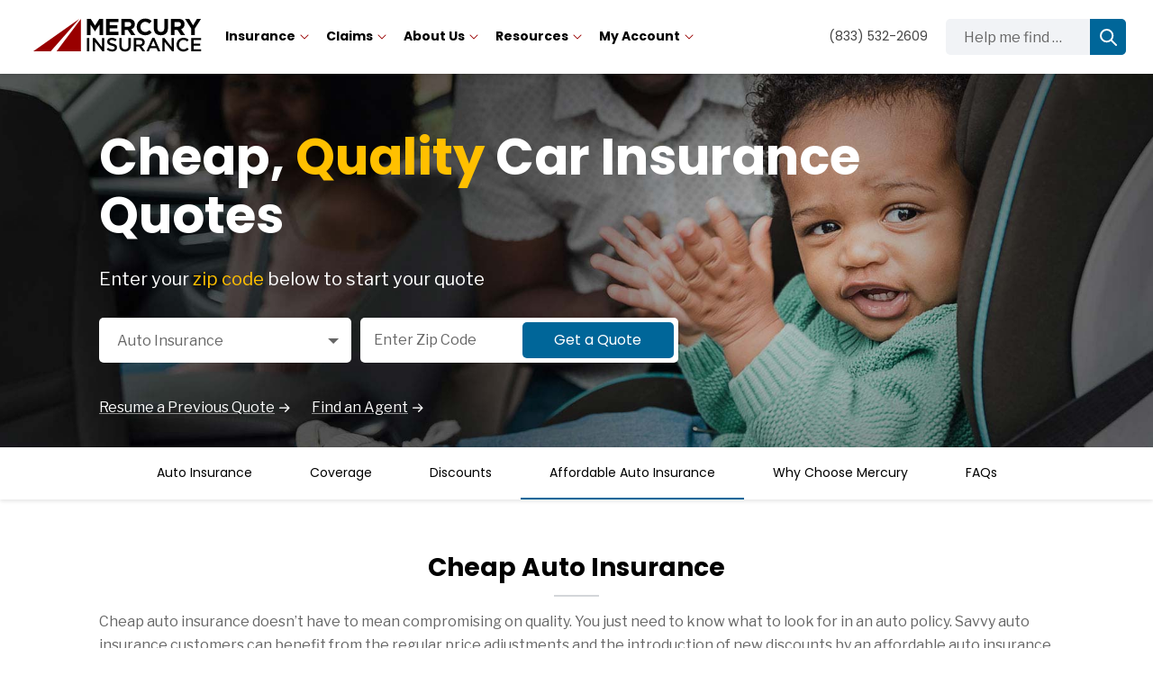

--- FILE ---
content_type: text/html; charset=UTF-8
request_url: https://www.mercuryinsurance.com/insurance/auto/cheap-auto-insurance.html
body_size: 15011
content:
<!DOCTYPE html>
<html lang="en">
<head>
	 <meta charset="utf-8"/>
	 <meta http-equiv="X-UA-Compatible" content="IE=9; IE=8; IE=7; IE=EDGE"/>
	 <meta name="viewport" content="width=device-width, initial-scale=1.0, maximum-scale=5.0, minimum-scale=0.70"/>
	 	 <link rel="icon" href="/assets/images/icons/favicon.ico" type="image/x-icon"/>
	 	 <title>Cheap Car Insurance: Find Affordable Auto Insurance | Mercury Insurance</title>
<meta name="description" content="Cheap auto insurance doesn’t mean compromising on quality, or support. Get a cheap car insurance quote online from Mercury Insurance today."/>
<meta name="keywords" content="cheap insurance, cheap car insurance, cheap auto insurance, affordable car insurance, affordable insurance, insurance discounts"/>

<meta name="robots" content="index, follow"/>
<meta name="googlebot" content="index, follow"/>
<link rel="canonical" href="https://www.mercuryinsurance.com/insurance/auto/cheap-auto-insurance.html"/>
<meta property="og:url" content="https://www.mercuryinsurance.com/insurance/auto/cheap-auto-insurance.html"/>
<meta property="og:title" content="Cheap Car Insurance: Find Affordable Auto Insurance | Mercury Insurance"/>
<meta property="og:description" content="Cheap auto insurance doesn’t mean compromising on quality, or support. Get a cheap car insurance quote online from Mercury Insurance today."/>
<meta property="og:image" content="https://www.mercuryinsurance.com/assets/images/mi-fb-share.jpg"/>
<meta name="twitter:card" content="summary"/>
<meta name="twitter:title" content="Cheap Car Insurance: Find Affordable Auto Insurance | Mercury Insurance"/>
<meta name="twitter:description" content="Cheap auto insurance doesn’t mean compromising on quality, or support. Get a cheap car insurance quote online from Mercury Insurance today."/>
<meta name="twitter:image" content="https://www.mercuryinsurance.com/assets/images/mi-fb-share.jpg"/>
<link rel="preload" href="/assets/images/hero-auto-mobile.jpg" as="image" media="(max-width: 768px)"/>
<link rel="preload" href="/assets/images/hero-auto.jpg" as="image" media="(min-width: 769px)"/>
	<link rel="stylesheet" type="text/css" href="/assets/css/shell.css"/>
<link rel="stylesheet" type="text/css" href="/assets/css/styles.css"/>
<link rel="stylesheet" type="text/css" href="/assets/css/reviews.css"/>
<!-- Segment -->
		<script>
		function getWriteKey(hostname) {
			if (
				[
					"mercuryinsurance.com",
					"www.mercuryinsurance.com",
				].includes(hostname)
			) {
					return "AkkfmG0MQdeoRBHdK24mNAE7cu7a0pfD"
				}
				else {
					return "ktLCfdJ7Pp7sINtZ8XHgSLVdtFVvtN3i"
				}
		}
		const writeKey = getWriteKey(window.location.hostname)
		!function(){var i="analytics",analytics=window[i]=window[i]||[];if(!analytics.initialize)if(analytics.invoked)window.console&&console.error&&console.error("Segment snippet included twice.");else{analytics.invoked=!0;analytics.methods=["trackSubmit","trackClick","trackLink","trackForm","pageview","identify","reset","group","track","ready","alias","debug","page","screen","once","off","on","addSourceMiddleware","addIntegrationMiddleware","setAnonymousId","addDestinationMiddleware","register"];analytics.factory=function(e){return function(){if(window[i].initialized)return window[i][e].apply(window[i],arguments);var n=Array.prototype.slice.call(arguments);if(["track","screen","alias","group","page","identify"].indexOf(e)>-1){var c=document.querySelector("link[rel='canonical']");n.push({__t:"bpc",c:c&&c.getAttribute("href")||void 0,p:location.pathname,u:location.href,s:location.search,t:document.title,r:document.referrer})}n.unshift(e);analytics.push(n);return analytics}};for(var n=0;n<analytics.methods.length;n++){var key=analytics.methods[n];analytics[key]=analytics.factory(key)}analytics.load=function(key,n){var t=document.createElement("script");t.type="text/javascript";t.async=!0;t.setAttribute("data-global-segment-analytics-key",i);t.src="https://cdn.segment.com/analytics.js/v1/" + key + "/analytics.min.js";var r=document.getElementsByTagName("script")[0];r.parentNode.insertBefore(t,r);analytics._loadOptions=n};analytics._writeKey=writeKey;;analytics.SNIPPET_VERSION="5.2.0";
	analytics.load(writeKey);
	analytics.page(undefined, { product: "Corp Website", subProduct: "Insurance" });
	}}();
	</script>
		<!-- Google Tag Manager -->
	<script>(function(w,d,s,l,i){w[l]=w[l]||[];w[l].push({'gtm.start':
	new Date().getTime(),event:'gtm.js'});var f=d.getElementsByTagName(s)[0],
	j=d.createElement(s),dl=l!='dataLayer'?'&l='+l:'';j.async=true;j.src=
	'https://www.googletagmanager.com/gtm.js?id='+i+dl+ '&gtm_auth=3UnXHMbUwQtpR7gCkXFVeQ&gtm_preview=env-37&gtm_cookies_win=x';f.parentNode.insertBefore(j,f);
	})(window,document,'script','dataLayer','GTM-WF3MVXPT');</script>
	<!-- End Google Tag Manager -->
	<script type="text/javascript" src="/assets/js/common-jquery.js"  ></script>
<script type="text/javascript" src="//snippet.omm.crownpeak.com/s/e443ef6a-3b45-4886-a6a8-580c1a5b492c"></script>
<script src="https://cdn.userway.org/widget.js" data-account="jEbHBD19qq"></script>
<link href="//fonts.googleapis.com" rel="preconnect"/>
				 <script type="text/javascript" src="/assets/js/crownpeak.searchg2-1.0.2.js"></script>
				 <script type="text/javascript" src="/assets/js/cp_search_autocomplete.js"></script>
				 	  	

</head>
<body class="body-mt">
	 			<div id="header" data-id="9391"><header class="outer header">
    <script>$( function() {updateTopGlobalAlertsVisibility();});</script>        <input class="menu-btn" type="checkbox" id="menu-btn"/>
    <label class="menu-icon" for="menu-btn">
        <span class="sr-only">Tap to access the mobile menu</span>
        <span class="navicon"></span>
    </label>
        <div id="skip-content" class="mobile-hide">
        <a href="#main-content">Skip to Main Content</a>
    </div>
    <a class="merc-logo" tabindex="0" href="/">
        <img tabindex="-1" src="/assets/images/mercury-insurance-logo.svg" alt="Mercury Insurance Logo"/>
    </a>
        <nav class="menu navbar left">
                <div class="dropdown">
            <button tabindex="0" type="button" class="dropbtn" onclick='event.preventDefault(); mobileNavFunc("/insurance/", event); ' onmouseover='' style='cursor: pointer;' onkeydown='navKeyDown(event);'>Insurance<img src="/assets/images/icons/arrow-nav-down.svg" class="arrow-nav" alt="" aria-hidden="true"/> </button>
            <div class="dropdown-content">
                <div class="row">
                                        <div class="column">
                        <h4>For Your Vehicle</h4>
                                                <a href="/insurance/">Insurance Overview</a>
                                                <a href="/insurance/auto/">Auto Insurance</a>
                                                <a href="/insurance/bundling/">Bundle Home & Auto</a>
                                                <a href="/insurance/umbrella/">Umbrella Insurance</a>
                                                <a href="/insurance/mechanical-protection/">Mechanical Protection</a>
                                                <a href="/local/">Local Insurance</a>
                                            </div>
                                        <div class="column">
                        <h4>For Your Property</h4>
                                                <a href="/insurance/homeowners/">Homeowners Insurance</a>
                                                <a href="/insurance/condo/">Condo Insurance</a>
                                                <a href="/insurance/renters/">Renters Insurance</a>
                                                <a href="/insurance/landlord/">Landlord Insurance</a>
                                                <a href="/insurance/optional-residence-coverage.html">Optional Residence Coverage</a>
                                            </div>
                                        <div class="column">
                        <h4>For Your Business</h4>
                                                <a href="/insurance/business-owners-insurance/">Business Owners Insurance</a>
                                                <a href="/insurance/business-auto/">Business Auto Insurance</a>
                                            </div>
                                        <div class="column cta-col mobile-hide">
                                                <a class="nav-cta" href="/quote.html">
                            <div class="bg-claim_small"></div>
                            <strong class="black">Get a Quote</strong>
                            <span class="nav-arrow">&rsaquo;</span>
                        </a>
                                                <a class="nav-cta" href="/agents/agent-locator/">
                            <div class="bg-agent_small"></div>
                            <strong class="black">Find an Agent</strong>
                            <span class="nav-arrow">&rsaquo;</span>
                        </a>
                                            </div>
                                    </div>
            </div>
        </div>
                <div class="dropdown">
            <button tabindex="0" type="button" class="dropbtn" onclick='event.preventDefault(); mobileNavFunc("/claims/", event); ' onmouseover='' style='cursor: pointer;' onkeydown='navKeyDown(event);'>Claims<img src="/assets/images/icons/arrow-nav-down.svg" class="arrow-nav" alt="" aria-hidden="true"/> </button>
            <div class="dropdown-content">
                <div class="row">
                                        <div class="column">
                        <h4>Customer Claims </h4>
                                                <a href="/claims/">Claims Overview</a>
                                                <a href="/claims/auto-claim.html">Auto Claims</a>
                                                <a href="/insurance/auto/coverage/roadside-assistance.html">Roadside Assistance</a>
                                                <a href="/claims/residence-claim.html">Residence Claims</a>
                                                <a href="/claims/mechanical-protection-claim.html">Mechanical Protection Claims</a>
                                            </div>
                                        <div class="column">
                        <h4>Your Claim</h4>
                                                <a href="/claims/">File a Claim</a>
                                                <a href="https://cp.mercuryinsurance.com/">Log into your Account</a>
                                                <a href="/claims/find-claims-representative.html">Find your Claims Rep</a>
                                                <a href="/claims/carsfirst/carsfacility/">Find a Repair Shop</a>
                                                <a href="/claims/carsfirst/">Track an Existing Repair</a>
                                            </div>
                                        <div class="column">
                        <h4>Catastrophe Center</h4>
                                                <a href="/claims/catastrophe-center.html">About the Catastrophe Center</a>
                                                <a href="/resources/insurance-cost-savings/6-reasons-why-you-should-buy-earthquake-insurance.html">Why Earthquake Insurance?</a>
                                                <a href="/resources/fire/fire-damage-coverage-and-what-to-do-after-a-fire.html">Fire Damage Coverage</a>
                                                <a href="/resources/weather/preparing-for-the-aftermath-of-a-flood.html">Flood Aftermath</a>
                                                <a href="/resources/weather/check-these-essentials-off-your-disaster-preparedness-list.html">Disaster Preparedness</a>
                                            </div>
                                        <div class="column cta-col mobile-hide">
                                                <a class="nav-cta" href="/claims/">
                            <div class="bg-fileclaim_small"></div>
                            <strong class="black">File a Claim</strong>
                            <span class="nav-arrow">&rsaquo;</span>
                        </a>
                                                <a class="nav-cta" href="/insurance/auto/coverage/roadside-assistance.html">
                            <div class="bg-ra_small"></div>
                            <strong class="black">Roadside Assistance</strong>
                            <span class="nav-arrow">&rsaquo;</span>
                        </a>
                                            </div>
                                    </div>
            </div>
        </div>
                <div class="dropdown">
            <button tabindex="0" type="button" class="dropbtn" onclick='event.preventDefault(); mobileNavFunc("/about/", event); ' onmouseover='' style='cursor: pointer;' onkeydown='navKeyDown(event);'>About Us<img src="/assets/images/icons/arrow-nav-down.svg" class="arrow-nav" alt="" aria-hidden="true"/> </button>
            <div class="dropdown-content">
                <div class="row">
                                        <div class="column">
                        <h4>Learn More About Us</h4>
                                                <a href="/about/">About Us</a>
                                                <a href="https://newsroom.mercuryinsurance.com/">Newsroom</a>
                                                <a href="/about/supplier-diversity.html">Supplier Diversity</a>
                                                <a href="/about/mercury-cares.html">Mercury Cares</a>
                                            </div>
                                        <div class="column">
                        <h4>For our Investors</h4>
                                                <a href="/investor-information/">Investor Information </a>
                                                <a href="/investor-information/financial-press-releases.html">Financial Press Releases</a>
                                                <a href="/investor-information/sec-filings.html">SEC Filings</a>
                                                <a href="/investor-information/safe-harbor-provision.html">Safe Harbor Provision</a>
                                            </div>
                                        <div class="column">
                        <h4>Working at Mercury</h4>
                                                <a href="/about/careers-jobs/">Careers Overview</a>
                                                <a href="/about/careers-jobs/start-your-career.html">Career Opportunities</a>
                                                <a href="/about/careers-jobs/early-careers/">Early Careers</a>
                                                <a href="/about/careers-jobs/culture-and-benefits.html">Our Culture</a>
                                                <a href="/about/careers-jobs/office-locations.html">Office Locations</a>
                                            </div>
                                        <div class="column cta-col mobile-hide">
                                                <a class="nav-cta" href="/about/">
                            <div class="bg-corporate_small"></div>
                            <strong class="black">Company Overview</strong>
                            <span class="nav-arrow">&rsaquo;</span>
                        </a>
                                                <a class="nav-cta" href="/reviews/">
                            <div class="bg-reviews_small"></div>
                            <strong class="black">Customer Reviews</strong>
                            <span class="nav-arrow">&rsaquo;</span>
                        </a>
                                            </div>
                                    </div>
            </div>
        </div>
                <div class="dropdown">
            <button tabindex="0" type="button" class="dropbtn" onclick='event.preventDefault(); mobileNavFunc("/resources/", event); ' onmouseover='' style='cursor: pointer;' onkeydown='navKeyDown(event);'>Resources<img src="/assets/images/icons/arrow-nav-down.svg" class="arrow-nav" alt="" aria-hidden="true"/> </button>
            <div class="dropdown-content">
                <div class="row">
                                        <div class="column">
                        <h4>Drive Safe Initiative </h4>
                                                <a href="/resources/">Resources</a>
                                                <a href="/resources/drive-safe/are-you-a-good-driver-take-our-driving-quiz-to-find-out.html">Take Our Driving Quiz </a>
                                                <a href="/resources/drive-safe/12-safe-driving-tips-for-teenage-drivers.html"> Driving Tips for Teens </a>
                                                <a href="/resources/drive-safe/top-5-defensive-driving-tips.html">Defensive Driving Tips</a>
                                                <a href="/resources/drive-safe/top-driving-apps-to-keep-teen-drivers-safe.html">Apps to Keep Teen Drivers Safe</a>
                                            </div>
                                        <div class="column">
                        <h4>Insurance Tips & More</h4>
                                                <a href="/resources/auto/">Auto <span class="sr-only">Articles</span></a>
                                                <a href="/resources/home/">Home <span class="sr-only">Articles</span></a>
                                                <a href="/resources/insurance-cost-savings/">Insurance Cost Savings <span class="sr-only">Articles</span></a>
                                                <a href="/resources/basics-101/">Insurance Basics 101 <span class="sr-only">Articles</span></a>
                                            </div>
                                        <div class="column">
                        <h4>Everyday Articles</h4>
                                                <a href="/resources/entertainment/">Entertainment <span class="sr-only">Articles</span></a>
                                                <a href="/resources/life-family-tips/">Life & Family Tips <span class="sr-only">Articles</span></a>
                                                <a href="/resources/travel/">Travel <span class="sr-only">Articles</span></a>
                                                <a href="/resources/weather/">Weather <span class="sr-only">Articles</span></a>
                                            </div>
                                        <div class="column cta-col mobile-hide">
                                                <a class="nav-cta" href="/resources/">
                            <div class="bg-news_small"></div>
                            <strong class="black">Visit our blog</strong>
                            <span class="nav-arrow">&rsaquo;</span>
                        </a>
                                                <a class="nav-cta" href="/claims/catastrophe-center.html">
                            <div class="bg-weather_small"></div>
                            <strong class="black">Visit the Catastrophe Center</strong>
                            <span class="nav-arrow">&rsaquo;</span>
                        </a>
                                            </div>
                                    </div>
            </div>
        </div>
                <div class="dropdown">
            <button tabindex="0" type="button" class="dropbtn" onclick='event.preventDefault(); mobileNavFunc("https://cp.mercuryinsurance.com/", event); ' onmouseover='' style='cursor: pointer;' onkeydown='navKeyDown(event);'>My Account<img src="/assets/images/icons/arrow-nav-down.svg" class="arrow-nav" alt="" aria-hidden="true"/> </button>
            <div class="dropdown-content">
                <div class="row">
                                        <div class="column">
                        <h4>Online Account</h4>
                                                <a href="https://cp.mercuryinsurance.com/">Login / Register</a>
                                                <a href="https://cp.mercuryinsurance.com/">View Policy Information</a>
                                                <a href="/myaccount/download-id-cards/">Download ID Cards</a>
                                                <a href="https://cp.mercuryinsurance.com/">Contact Your Agent</a>
                                            </div>
                                        <div class="column">
                        <h4>Payment Center</h4>
                                                <a href="https://cp.mercuryinsurance.com/">Make a Payment</a>
                                                <a href="/payment/one-time-payment.html">Make a One-Time Payment</a>
                                                <a href="/payment/options.html">Other Payment Options</a>
                                                <a href="https://cp.mercuryinsurance.com">Enroll in Autopay</a>
                                            </div>
                                        <div class="column cta-col mobile-hide">
                                                <a class="nav-cta" href="/car-home-insurance-app/">
                            <div class="bg-icon_download_app"></div>
                            <strong class="black">Download Our App</strong>
                            <span class="nav-arrow">&rsaquo;</span>
                        </a>
                                            </div>
                                    </div>
            </div>
        </div>
                <div class="desktop-hide">
                        <a class="no-dropdown" href="/contact.html">Get in Touch</a>
            <div class="column cta-col">
                                <a class="mobile-account-cta" href="tel:8009563728">
                                        <img src="/assets/images/icons/phone.svg" alt="Phone" aria-hidden="false"/>
                                        <span class="black"><strong>(800) 956-3728</strong></span>
                </a>
                                <a class="nav-cta cta-mobile-half" href="/insurance/auto/coverage/roadside-assistance.html">
                                        <div class="cta-mobile-container">
                        <div class="bg-ra_small"></div>
                    </div>
                                        <span class="black"><strong>Roadside Assistance</strong></span>
                </a>
                                <a class="nav-cta cta-mobile-half" href="/payment/options.html">
                                        <div class="cta-mobile-container">
                        <div class="bg-payment_small"></div>
                    </div>
                                        <span class="black"><strong>Online Payments</strong></span>
                </a>
                                <a class="nav-cta cta-mobile-half" href="/claims/">
                                        <div class="cta-mobile-container">
                        <div class="bg-fileclaim_small"></div>
                    </div>
                                        <span class="black"><strong>File a Claim</strong></span>
                </a>
                                <a class="nav-cta cta-mobile-half" href="/quote.html">
                                        <div class="cta-mobile-container">
                        <div class="bg-claim_small"></div>
                    </div>
                                        <span class="black"><strong>Get a Quote</strong></span>
                </a>
                            </div>
        </div>
    </nav>
            <div class="navbar-right">
                <a class="no-dropdown mobile-hide" href="tel:8009563728">
            <img class="header-icon" src="/assets/images/icons/phone.svg" alt="Phone" aria-hidden="false"/>(800) 956-3728        </a>
                <link rel="stylesheet" type="text/css" href="/assets/css/reviews.css"/>
        <link rel="stylesheet" href="/search/assets/css/header.css"/>
        <link rel="stylesheet" href="/search/assets/css/search.css"/>
        <script type="text/javascript" src="/search/assets/js/main.js"></script>
        <script>
            function searchClick(e) {
                document.querySelector(".search-container").classList.add("open");
            }
            function closeSearch(e) {
                document.querySelector(".search-container").classList.remove("open");
                event.stopPropagation();
            }
        </script>
        <div class="search-nav">
            <div class="search-container" onclick="searchClick(event);">
                <!-- INPUT SECTION-->
                <label for="search-box" class="sr-only" id="search-label">Help me find …</label>
                <input class="header-search-input" id="search-box" placeholder="Help me find …" type="text" autocomplete="off"/>
                <!-- SEARCH SECTION-->
                <div class="search-icon-container">
                    <div class="search-icon">
                        <svg xmlns="http://www.w3.org/2000/svg" viewBox="0 0 19 19" fill="none">
                            <circle class="magnify-icon" cx="7.61538" cy="7.61538" r="6.61538" stroke-width="2" />
                            <path class="magnify-icon" d="M12.8077 12.8077L18 18" stroke-width="2" stroke-linecap="round" />
                        </svg>
                    </div>
                </div>
                <!-- CLOSESECTION-->
                <button class="search-close" onclick="closeSearch(event);">
                    <svg xmlns="http://www.w3.org/2000/svg" width="9" height="9" viewBox="0 0 9 9" fill="none">
                        <path class="x-stroke" d="M1 1L8 8" stroke="#9CC5EF" stroke-width="2" stroke-linecap="round" />
                        <path class="x-stroke" d="M8 1L1 8" stroke="#9CC5EF" stroke-width="2" stroke-linecap="round" />
                    </svg>
                </button>
                <!-- DROPDOWN SECTION-->
                <div class="dropdown-search-container">
                    <ul class="dropdown-list" id="search-manual-list">
                                                <li><a href="/agents/agent-locator/">Find an Agent Near You</a></li>
                                                <li><a href="/quote.html">Get an Insurance Quote</a></li>
                                                <li><a href="/car-home-insurance-app/">Learn about the Mercury App</a></li>
                                                <li><a href="https://cp.mercuryinsurance.com/">Login to Your Online Account</a></li>
                                                <li><a href="/payment/options.html">Make a Payment on Your Account</a></li>
                                                <li><a href="/claims/">File a Claim with Mercury</a></li>
                                                <li><a href="/insurance/auto/coverage/roadside-assistance.html">Get Roadside Assistance</a></li>
                                            </ul>
                
                    <ul class="dropdown-list" id="search-autocomplete-list" style="display:none;"></ul>
                </div>
            </div>
          </div>
        </div>
        
    </header></div>
		<main id="main-content">
		<section class="hero padded-40 hero-auto">
	<div id="slides" class="container">
		<div id="slide-1" class="all-products-hero hero-slide" style="display: block;">
			<h1 class="white ">Cheap, <span class="hero-callout">Quality</span> Car Insurance Quotes</h1>
			<p class="hero-before-heading white ">Enter your <span class="hero-callout">zip code</span> below to start your quote</p>
			<form class="product-form " id="get-quote-form">
				<div class="custom-select">
          <label for="product-dropdown" class="sr-only">Select a Product</label>
					<select id="product-dropdown" name="productDropdown">
						<option value="">Select a Product</option>
						<option value="auto" selected="selected">Auto Insurance</option>
						<option value="autoresidence">Auto + Residence (save more!)</option>
						<option value="home">Homeowners Insurance</option>
			            <option value="condo">Condo Insurance</option>
			            <option value="renters">Renters Insurance</option>
					</select>
				</div>
				<div class="product-zip-container">
          <label for="gaqZipCode" id="zip-code-label" class="sr-only">Zip Code</label>
					<input type="text" class="quote-zip zipInput" id="gaq-zip-code" aria-labelledby="zip-code-label" name="gaqZipCode" placeholder="Enter Zip Code" maxlength="5" aria-label="Zip Code"/>
					<div id="gaq-error-container" class="errors get-a-quote-errors" style="display: none;">
						<ul class="validation">
							<li class="bubble zip-val err-adj">
								<label role="alert" for="gaq-zip-code" class="error">Please enter a valid Zip Code</label>
							</li>
						</ul>
					</div>
					<div class="product-submit">
						<button id="submit-gaq" class="quote-submit">Get a Quote</button>
					</div>
				</div>
			</form>
			<div class="hero-links left-block">
				<button href="#" class="resume-hero-link" type="button">Resume a Previous Quote<img src="/assets/images/icons/white-arrow-right.png" alt="White Arrow Right"/></button> <a href="/agents/agent-locator/" class="faa-hero-link">Find an Agent<img src="/assets/images/icons/white-arrow-right.png" alt="White Arrow Right"/></a>			</div>
		</div>
		<div id="slide-2" class="residence-products-hero hero-slide nodisplay">
			<a href="#" class="hero-back-arrow">
				<img src="/assets/images/icons/icon-backarrow-white.png" alt="Back Arrow"/>
			</a>
			<h2 style="font-family: Poppins, sans-serif;">Tell us about your residence</h2>
			<div class="product-selection-container">
				<div class="products-right">
					<div class="product-row">
						<div class="product-container" id="auto-home">
							<button href="#" class="product">
                <div class="bg-home_blue"></div>
								<span class="product-name">Home</span>
							</button>
						</div>
						<div class="product-container" id="auto-renters">
							<button href="#" class="product">
                <div class="bg-renter_blue"></div>
								<span class="product-name">Renters</span>
							</button>
						</div>
						<div class="product-container" id="auto-condo">
							<button href="#" class="product">
                <div class="bg-condo_blue"></div>
								<span class="product-name">Condo</span>
							</button>
						</div>
					</div>
				</div>
			</div>
		</div>
		<div id="slide-3" class="residence-products-hero hero-slide nodisplay">
			<a href="#" class="hero-back-arrow">
				<img src="/assets/images/icons/icon-backarrow-white.png" alt="Back Arrow"/>
			</a>
			<h2 class="white">Welcome back!</h2>
			<p class="hero-before-heading white align-center">You can pick up from where you left by retrieving your quote below.</p>
			<a class="link white" href="#">
				<span id="byQuoteID" class="show"> Search by Quote ID &rarr; </span>
			</a>
			<a class="link white" href="#">
				<span id="byDoB" class="hide"> Search by Date of Birth</span>
			</a>
			<div class="product-selection-container margin-top-20">
				<form class="styled-form" id="widget-raq-form" novalidate="novalidate">
					<div class="quote-id hide form-col" id="byQuoteID-div">
						<input placeholder="Quote ID" type="text" id="widget-raq-quoteid" name="widget-raq-quoteid" class="invalid-submit quoteId" maxlength="20"/>
						<div class="errors get-a-quote-errors raq-error-container" style="display: none;">
							<ul class="validation">
								<li class="bubble widget-raq-quoteid">
									<label for="widget-raq-quoteid" class="error">Please enter a valid Quote ID</label>
								</li>
							</ul>
						</div>
					</div>
					<div class="customer-zipcode form-col">
						<input placeholder="Zip Code" type="text" id="widget-raq-zipcode" name="widget-raq-zipcode" class="invalid-submit zipInput" maxlength="5" autocomplete="off"/>
						<div class="errors get-a-quote-errors raq-error-container" style="display: none;">
							<ul class="validation">
								<li class="bubble widget-raq-zipcode">
									<label for="widget-raq-zipcode" class="error">Please enter a valid Zip Code</label>
								</li>
							</ul>
						</div>
					</div>
					<div class="last-name form-col">
						<input placeholder="Last Name" type="text" id="widget-raq-lastname" name="widget-raq-lastname" class="invalid-submit lastName" maxlength="30"/>
						<div class="errors get-a-quote-errors raq-error-container" style="display: none;">
							<ul class="validation">
								<li class="bubble widget-raq-lastname">
									<label for="widget-raq-lastname" class="error">Please enter your Last Name</label>
								</li>
							</ul>
						</div>
					</div>
					<div class="dob show form-col" id="byDoB-div">
						<input placeholder="Date of Birth (MM/DD/YYYY)" type="text" id="widget-raq-dob" name="widget-raq-dob" class="invalid-submit dob" autocomplete="off" maxlength="10"/>
						<div class="errors get-a-quote-errors raq-error-container" style="display: none;">
							<ul class="validation">
								<li class="bubble widget-raq-dob">
									<label for="widget-raq-dob" class="error">Please enter a valid Date</label>
								</li>
							</ul>
						</div>
					</div>
					<div class="email form-col">
						<input placeholder="E-mail" type="text" id="widget-raq-email" name="widget-raq-email" class="invalid-submit emailId" maxlength="60"/>
						<div class="errors get-a-quote-errors raq-error-container" style="display: none;">
							<ul class="validation">
								<li class="bubble widget-raq-email">
									<label for="widget-raq-email" class="error">Please enter a valid E-mail</label>
								</li>
							</ul>
						</div>
					</div>
					<div class="submit-outer">
						<a href="#" class="button-yellow" id="widget-raq-submit" data-di-id="#widget-raq-submit">Resume Quote
						</a>
					</div>
				</form>
			</div>
		</div>
	</div>
</section><section class="subnav-section">	<button class="open-subnav" onclick="openNav()">Learn More About Auto Insurance</button><nav id="subnav" class="subnav-sidepanel"> 		<a href="javascript:void(0)" class="closebtn" onclick="closeNav()">×</a>		<a class="subnav-link" href="/insurance/auto/">Auto Insurance</a><a class="subnav-link" href="/insurance/auto/coverage/">Coverage</a><a class="subnav-link" href="/insurance/auto/discounts-and-savings.html">Discounts</a><a class="subnav-link subnav-active" href="/insurance/auto/cheap-auto-insurance.html">Affordable Auto Insurance</a><a class="subnav-link" href="/insurance/auto/why-choose-mercury.html">Why Choose Mercury</a><a class="subnav-link" href="/insurance/auto/frequently-asked-questions.html">FAQs</a>	</nav>	</section><section class="padded-40">	<div class="container">		<h2 class="headline-divider">Cheap Auto Insurance</h2>		<p>Cheap auto insurance doesn&rsquo;t have to mean compromising on quality. You just need to know what to look for in an auto policy. Savvy auto insurance customers can benefit from the regular price adjustments and the introduction of new discounts by an affordable auto insurance carrier if they shop around. So, are you getting the cheapest car insurance at the best value?</p>	</div></section><section class="">	<div class="container">		<div class="col-row">			<div class="col-half padded-10"><h2>The risks of cheap car insurance</h2>
<p>The phrase &ldquo;you get what you pay for&rdquo; certainly applies to car insurance. If you settle for cheap insurance, you may deal with several headaches that aren&rsquo;t worth the lower price tag:</p>
<ul class="yellow-checklist">
<li>The coverage is not enough for serious accidents</li>
<li>While insurance premiums are lower, you&rsquo;ll pay a higher deductible when filing a claim</li>
<li>You might not be able to repair your car after a collision due to poor coverage</li>
<li>You could be left without a car if you can&rsquo;t afford repairs</li>
<li>Expect lousy customer service, particularly when you need them the most</li>
</ul></div><div class="col-half padded-10"><h3>Coverage protection for peace of mind</h3>
<p>There&rsquo;s no one-size-fits-all insurance policy that works for every driver. That&rsquo;s why you can count on us to create a personalized protection plan tailored to your needs, all while staying within your budget. Check out our custom coverage options available to you:</p>
<ul class="yellow-checklist">
<li><a href="/insurance/auto/coverage/liability-protection.html">Liability Protection</a></li>
<li><a href="/insurance/auto/coverage/collision-protection.html">Collision Protection</a></li>
<li><a href="/insurance/auto/coverage/comprehensive-coverage.html">Comprehensive Coverage</a></li>
<li><a href="/insurance/auto/coverage/medical-coverage.html">Medical Payments Coverage</a></li>
<li><a href="/insurance/auto/coverage/personal-injury-protection.html">Personal Injury Protection (PIP)</a></li>
<li><a href="/insurance/auto/coverage/uninsured-underinsured-motorist.html">Uninsured/Underinsured Motorists</a></li>
<li><a href="/insurance/auto/coverage/rental-car-coverage.html">Rental Car</a></li>
<li><a href="/insurance/auto/coverage/roadside-assistance.html">Roadside Assistance</a></li>
<li><a href="/insurance/auto/coverage/rideshare-insurance.html">Ride-Hailing Insurance</a></li>
</ul></div>		</div>	</div></section><section class="  ">	<div class="container">		<div class="col-row">			<div class="col "><h4 class="align-center max-width-800 padded-20">Mercury offers affordable car insurance without sacrificing quality support and service. <a href="/agents/agent-locator/" class="black">Talk with an agent today</a> to help you find cheap car insurance.</h4>
<section class="yellow-bg padded-10 margin-top-30" style="margin-bottom: 80px;">
<div class="container">
<h2>Drivers save <span class="blue">hundreds*</span> when switching to Mercury Insurance.</h2>
<p><a href="https://www.mercuryinsurance.com/quote.html" class="button-blue margin-top-10" style="margin-bottom: 20px;">Start Your Quote Now</a></p>
<p class="footnote"><span class="black">*Individual savings may vary.</span></p>
</div>
</section></div>		</div>	</div></section> <section class=" sky-gray-bg padded-40">	<div class="container">		<div class="col-row">			<div class="col "><div class="container">
<h2 class="headline-divider"><span class="max-width-800">Let&rsquo;s Start with Automobile Selection &hellip; It Can Positively Impact Your Rate</span></h2>
<p>So, why is it that some cars appear to be cheaper to insure than others? Is it a bias toward make or model? What about price range or trim level? While some of that is relevant, the answer may surprise you.</p>
<p>In a nutshell, the greater the risk, the higher the car insurance rates. That&rsquo;s why selecting the cheapest car to insure can lead to long-term savings on your policy. Whether you&rsquo;re looking for the best cheap auto option or simply wondering who offers the cheapest car insurance, choosing a vehicle with a strong safety record and affordable repair costs is key.</p>
<p>If you&rsquo;re searching for the highest-rated cheap car to drive while keeping your insurance premiums low, explore the following lists of the most affordable vehicles to insure&mdash;including EVs, SUVs, trucks, and sedans.</p>
<div class="col-third padded-10">
<p class="align-center"><img src="/assets/images/car-pictures/auto-2021-kia-soul-ev.jpg" caption="false" alt="Kia Soul EV"/></p>
<h3>Most Affordable EVs and Green Vehicles to Insure</h3>
<p class="margin-top-30">Electric vehicles have come a long way, and Mercury makes it easier and more affordable than ever to insure these cars. The following list includes the cheapest new (2020 to 2021) and used (2016-2019) pure electric vehicles to insure, as well as green vehicles such as hybrids and plug-in hybrids.</p>
<p class="align-center"><a href="/resources/electric-vehicles/most-affordable-electric-vehicles-to-insure.html" class="button-blue margin-top-10">EVs to Insure</a></p>
</div>
<div class="col-third padded-10">
<p class="align-center"><img src="/assets/images/car-pictures/auto-2021-mazda-cx-9.jpg" alt="Mazda CX-9" caption="false"/></p>
<h3>Most Affordable SUVs, Trucks &amp; Vans to Insure</h3>
<p class="margin-top-30">SUVs, trucks, and vans can be more expensive to insure than regular cars, but that doesn&rsquo;t mean there aren&rsquo;t affordable options out there. Mercury&rsquo;s research and development team examined 2016 to 2021 model year SUVs, trucks, and vans to help you save on big car insurance this year. Here are the cheapest new and used SUVs, trucks, and vans to insure:</p>
<p class="align-center"><a href="/resources/insurance-cost-savings/cheapest-suvs-trucks-vans-to-insure.html" class="button-blue margin-top-10">SUVs &amp; Trucks to Insure</a></p>
</div>
<div class="col-third padded-10">
<p class="align-center"><img src="/assets/images/car-pictures/auto-2021-toyota-yaris.jpg" alt="Toyota Yaris" caption="false"/></p>
<h3>Most Affordable Cars to Insure</h3>
<p class="margin-top-30">Mercury&rsquo;s research and development team examined the 2016-2021 top 100 make and model combinations for sedans, coupes, and convertibles to compile a list of the cheapest new and used cars to insure. Check out the list below to see how much you can save:</p>
<p class="align-center"><a href="/resources/auto/what-are-the-cheapest-cars-to-insure.html" class="button-blue margin-top-10">Cars &amp; Sedans to Insure</a></p>
</div>
</div></div>		</div>	</div></section> <section class="padded-40">  <div class="container">    <h2>How to Lower Your Car Insurance Rate</h2>
<p>You can lower your auto insurance rate by making smart adjustments to your policy, including:</p>
<div class="col-row">
<div class="col-half padded-10">
<ul class="yellow-checklist">
<li><strong>Bundle insurance policies:</strong> Our <a href="/insurance/bundling/">home and auto bundle</a> offers significant savings and keeps all your policies under one provider.</li>
<li><strong>Review your coverage and deductibles:</strong> Higher deductibles can mean lower premiums. Talk with your insurance agent to ensure that your coverage limits and deductibles align with your current needs. Sometimes, adjusting these can lower your premiums.</li>
<li><strong>Regularly update your policy information:</strong> Make sure your policy reflects your current situation. For example, if you're driving fewer miles than you used to, you may qualify for a lower rate.</li>
<li><strong>Pay in full:</strong> Paying your policy premium in full, rather than in monthly installments, often unlocks discounts.</li>
<li><strong>Maintain a clean driving record:</strong> Avoiding accidents and traffic violations keeps your record clean, which can help lower car insurance costs.</li>
<li><strong>Choose a cheap car to insure:</strong> When shopping for a new car, the type of vehicle you drive impacts your insurance rate. Vehicles with high safety ratings and low repair costs typically have the cheapest car insurance.</li>
</ul>
</div>
<div class="col-half padded-10 margin-top-20"><img src="/assets/images/agent-meeting-coffee.jpg" alt="Two women meeting at a table discussing cheap auto insurance."/></div>
</div>
<p>Remember, insurance regulations and discount availability can vary. For more detailed information, <a href="/agents/agent-locator/">speak with a Mercury agent</a> or visit our resource center.</p>  </div></section><section class=" sky-gray-bg padded-40">	<div class="container">		<div class="col-row">			<div class="col "><h2>Discounts that help you lower your rate</h2>
<p>Mercury can help you save money on auto insurance without sacrificing quality coverage. We offer some of the cheapest car insurance rates available, but you can lower your premiums even further by taking advantage of our <a href="/insurance/auto/discounts-and-savings.html">discounts</a>, including:</p>
<ul class="yellow-checklist">
<li><strong>Anti-Theft Feature Discount:</strong> You may be eligible for a discount if your vehicle is equipped with qualified anti-theft devices.</li>
<li><strong>Auto Pay Discount:</strong> You may receive a discount by setting up automatic payments for your insurance premiums.</li>
<li><strong>E-Signature Discount:</strong> If you opt to sign your insurance documents electronically, Mercury may offer a discount.</li>
<li><strong>Good Driver Discount:</strong> Maintaining a clean driving record free of accidents, traffic violations, and claims can qualify you for this discount.</li>
<li><strong>Good Student Discount:</strong> <a href="/resources/insurance-cost-savings/student-young-driver-discounts.html">Good students</a> tend to be more responsible, which translates to safer driving habits. Students who maintain good grades may be eligible for a discount.</li>
<li><strong>Multi-Car Discount:</strong> If you have a family or own more than one car, <a href="/resources/insurance-cost-savings/discounts-on-car-insurance-for-multiple-cars.html">insuring multiple vehicles</a> with Mercury can lead to discounts.</li>
<li><strong>Multi-Policy Discount:</strong> Bundling home and auto not only simplifies your insurance management but also makes you eligible for reduced rates.</li>
<li><strong>Pay in Full Discount:</strong> If you pay your entire premium at once rather than in monthly installments, Mercury might offer a discount.</li>
</ul></div>		</div>	</div></section> <section class="  padded-40">	<div class="container">		<div class="col-row">			<div class="col-half padded-10"><h2>What Are You Buying? How Much Do You Need?</h2>
<p>Nearly every state requires drivers to have auto liability insurance, and each state sets minimum liability coverage limits. This is critical as it covers you if you&rsquo;re at fault in an accident, helping you to avoid fines and penalties. The two main components of this insurance are:</p>
<h3>Bodily Injury (BI)</h3>
<p>This coverage helps pay for injuries to other people resulting from an accident where you&rsquo;re legally at fault. This can include medical expenses, lost wages, and legal fees if you're sued.</p>
<h3>Property Damage (PD)</h3>
<p>This coverage covers damage to someone else's property caused by your vehicle. This typically means damage to someone else's car, but it can also include damage to structures like fences or buildings.</p>
<h3>Additional Protections</h3>
<p>Beyond the basic requirements, there are several additional insurance coverages to consider. These options extend beyond the state's minimum requirements, offering more comprehensive protection for you and your vehicle against unforeseen incidents. <a href="/insurance/auto/coverage/">Learn about auto coverage options</a>.</p></div><div class="col-half padded-10"><table class="responsive-table" width="100%" cellspacing="0" cellpadding="0" border="0">
<tbody>
<tr>
<th style="width: 20.3122%; text-align: center;">States where Mercury operates</th>
<th style="width: 17.6878%; text-align: center;">Min. for bodily injury&nbsp;<br/>(One person)</th>
<th style="width: 26%; text-align: center;">Min. for bodily injury&nbsp;<br/>(all involved)</th>
<th style="width: 22%; text-align: center;">Min. for property damage</th>
</tr>
<tr>
<td style="width: 20.3122%; text-align: center;">AZ</td>
<td style="width: 17.6878%; text-align: center;">$25K</td>
<td style="width: 26%; text-align: center;">$50K</td>
<td style="width: 22%; text-align: center;">$15K</td>
</tr>
<tr>
<td style="width: 20.3122%; text-align: center;">CA</td>
<td style="width: 17.6878%; text-align: center;">$30K</td>
<td style="width: 26%; text-align: center;">$60K</td>
<td style="width: 22%; text-align: center;">$15K</td>
</tr>
<tr>
<td style="width: 20.3122%; text-align: center;">FL</td>
<td style="width: 17.6878%; text-align: center;">$10K</td>
<td style="width: 26%; text-align: center;">$20K</td>
<td style="width: 22%; text-align: center;">$10K</td>
</tr>
<tr>
<td style="width: 20.3122%; text-align: center;">GA</td>
<td style="width: 17.6878%; text-align: center;">$25K</td>
<td style="width: 26%; text-align: center;">$50K</td>
<td style="width: 22%; text-align: center;">$25K</td>
</tr>
<tr>
<td style="width: 20.3122%; text-align: center;">IL</td>
<td style="width: 17.6878%; text-align: center;">$25K</td>
<td style="width: 26%; text-align: center;">$50K</td>
<td style="width: 22%; text-align: center;">$20K</td>
</tr>
<tr>
<td style="width: 20.3122%; text-align: center;">NV</td>
<td style="width: 17.6878%; text-align: center;">$25K</td>
<td style="width: 26%; text-align: center;">$50K</td>
<td style="width: 22%; text-align: center;">$20K</td>
</tr>
<tr>
<td style="width: 20.3122%; text-align: center;">NJ</td>
<td style="width: 17.6878%; text-align: center;">$35K</td>
<td style="width: 26%; text-align: center;">$70K</td>
<td style="width: 22%; text-align: center;">$25K</td>
</tr>
<tr>
<td style="width: 20.3122%; text-align: center;">NY</td>
<td style="width: 17.6878%; text-align: center;">$25K</td>
<td style="width: 26%; text-align: center;">$50K</td>
<td style="width: 22%; text-align: center;">$10K</td>
</tr>
<tr>
<td style="width: 20.3122%; text-align: center;">OK</td>
<td style="width: 17.6878%; text-align: center;">$25K</td>
<td style="width: 26%; text-align: center;">$50K</td>
<td style="width: 22%; text-align: center;">$25K</td>
</tr>
<tr>
<td style="width: 20.3122%; text-align: center;">TX</td>
<td style="width: 17.6878%; text-align: center;">$30K</td>
<td style="width: 26%; text-align: center;">$60K</td>
<td style="width: 22%; text-align: center;">$25K</td>
</tr>
<tr>
<td style="width: 20.3122%; text-align: center;">VA</td>
<td style="width: 17.6878%; text-align: center;">$50K</td>
<td style="width: 26%; text-align: center;">$100K</td>
<td style="width: 22%; text-align: center;">$25K</td>
</tr>
</tbody>
</table></div>		</div>	</div></section><section class=" sky-gray-bg padded-80">	<div class="container">		<div class="col-row">			<div class="col "><h2>2024 Auto Insurance Rates...Are You Getting the Best Deal on Insurance?</h2>
<p>Utilizing an independent automobile insurance comparison tool from the California Department of Insurance, drivers who switch to Mercury save an average of $388<sup>2</sup>.</p>
<table class="responsive-table" width="100%" cellspacing="0" cellpadding="0" border="0">
<tbody>
<tr>
<th style="width: 52.2794%;">CARRIERS</th>
<th style="width: 46.7206%;">AVERAGE ANNUAL MERCURY SAVINGS</th>
</tr>
<tr>
<td style="width: 52.2794%; text-align: center;">Allstate</td>
<td style="width: 46.7206%; text-align: center;">$543</td>
</tr>
<tr>
<td style="width: 52.2794%; text-align: center;">Esurance</td>
<td style="width: 46.7206%; text-align: center;">$340</td>
</tr>
<tr>
<td style="width: 52.2794%; text-align: center;">Farmers</td>
<td style="width: 46.7206%; text-align: center;">$774</td>
</tr>
<tr>
<td style="width: 52.2794%; text-align: center;">Geico</td>
<td style="width: 46.7206%; text-align: center;">$210</td>
</tr>
<tr>
<td style="width: 52.2794%; text-align: center;">Liberty Mutual</td>
<td style="width: 46.7206%; text-align: center;">$109</td>
</tr>
<tr>
<td style="width: 52.2794%; text-align: center;">Nationwide</td>
<td style="width: 46.7206%; text-align: center;">$594</td>
</tr>
<tr>
<td style="width: 52.2794%; text-align: center;">State Farm</td>
<td style="width: 46.7206%; text-align: center;">$414</td>
</tr>
<tr>
<td style="width: 52.2794%; text-align: center;">Travelers</td>
<td style="width: 46.7206%; text-align: center;">$116</td>
</tr>
</tbody>
</table>
<p class="footnote"><sup>2</sup>Savings info. based on 2021 CA Department of Insurance rate comparison 255B. Individual savings may vary.</p></div>		</div>	</div></section> <section class="padded-40">	<div class="container">		<div class="col-row">			<div class="col-half padded-10"><div class="banner-box"><h2 class="headline-divider margin-none">Check your local laws to make sure you're covered in your state.</h2><p>Awareness of the local laws in your state is essential to ensuring that your auto insurance coverage is adequate and compliant. Different states may have varying requirements, especially concerning coverage limits and types of insurance needed. Additionally, many states have implemented teen-specific driving laws. Some Graduated Driver&rsquo;s License (GDL) programs create minimum age and supervised driving requirements for young drivers.</p><a class="button-blue center-block" href="/drive-safe/teen-driving/driving-laws-by-state.html">Mercury Insurance by State</a></div></div><div class="col-half padded-10"><div class="banner-box"><h2 class="headline-divider margin-none">Learn more about our discounts<sup>1</sup></h2><p>Mercury&rsquo;s affordable car insurance rates can be combined with great discounts, too. For example, Mercury gives a discount up to 15% on your homeowners policy, plus up to 14.5% on your auto policy when you bundle them together.</p><a class="button-blue center-block" href="/insurance/auto/discounts-and-savings.html">Learn More about Discounts and Savings</a></div></div>		</div>	</div></section><section class="">  <div class="container">    <p><span class="footnote"><sup><span style="font-size: 7.8px;">1</span></sup>Discounts and coverages may vary by state.</span></p>  </div></section><section class="faq-section padded-40">	<div class="container">		<h2 class="align-center">Frequently Asked Questions</h2>                		<div class="col-row">			<div id="accordion">				<div class="col-half"><h3>How do I get a low auto insurance rate?</h3><div><p>To get a low auto insurance rate, compare quotes from different providers, bundle policies, maintain a clean driving record, and choose a vehicle that is among the cheapest cars to insure.</p></div><h3>What is the cheapest car to insure?</h3><div><p>The cheapest cars to insure typically have high safety ratings, low repair costs, and a lower risk of theft. Some of the best cheap auto options include compact sedans, fuel-efficient vehicles, and certain SUVs.</p></div><h3>How much does cheap car insurance cost?</h3><div><p>The cost of cheap automobile insurance depends on several factors, including your location, driving history, and vehicle type. On average, rates can vary from a few hundred to over a thousand dollars per year, depending on coverage levels and discounts.</p></div></div><div class="col-half"><h3>Why choose Mercury Insurance for the best cheap auto insurance?</h3><div><p>Mercury Insurance offers affordable auto insurance without sacrificing quality service and coverage. With competitive rates, multiple discount opportunities, and highly-rated customer support, Mercury helps drivers secure the best cheap auto insurance.</p></div><h3>How do I get a cheap car insurance quote?</h3><div><p>Getting a cheap car insurance quote is easy with Mercury. Simply enter your details online or speak with an agent to compare rates and find the best coverage for your budget.</p></div></div>			</div>			<script>			$( function() {				$("#accordion").accordion({					header: "h3",					collapsible: true,					autoHeight: false,					heightStyle: "content",					active: false, 					navigation: true,				});			} );			</script>			<script type="application/ld+json">			{				"@context": "https://schema.org",				"@type": "FAQPage",				"mainEntity": 				[{"@type": "Question","name": "How do I get a low auto insurance rate?","acceptedAnswer": {"@type": "Answer","text": "<p>To get a low auto insurance rate, compare quotes from different providers, bundle policies, maintain a clean driving record, and choose a vehicle that is among the cheapest cars to insure.</p>"}},{"@type": "Question","name": "What is the cheapest car to insure?","acceptedAnswer": {"@type": "Answer","text": "<p>The cheapest cars to insure typically have high safety ratings, low repair costs, and a lower risk of theft. Some of the best cheap auto options include compact sedans, fuel-efficient vehicles, and certain SUVs.</p>"}},{"@type": "Question","name": "How much does cheap car insurance cost?","acceptedAnswer": {"@type": "Answer","text": "<p>The cost of cheap automobile insurance depends on several factors, including your location, driving history, and vehicle type. On average, rates can vary from a few hundred to over a thousand dollars per year, depending on coverage levels and discounts.</p>"}},{"@type": "Question","name": "Why choose Mercury Insurance for the best cheap auto insurance?","acceptedAnswer": {"@type": "Answer","text": "<p>Mercury Insurance offers affordable auto insurance without sacrificing quality service and coverage. With competitive rates, multiple discount opportunities, and highly-rated customer support, Mercury helps drivers secure the best cheap auto insurance.</p>"}},{"@type": "Question","name": "How do I get a cheap car insurance quote?","acceptedAnswer": {"@type": "Answer","text": "<p>Getting a cheap car insurance quote is easy with Mercury. Simply enter your details online or speak with an agent to compare rates and find the best coverage for your budget.</p>"}}]			}			</script>		</div>			</div></section>	</main>
				<div><footer>
    <section class="footer-top margin-40 sky-gray-bg">
        <div class="footer-row">
            <h2 class="sr-only">Footer</h2>
                        <div class="footer-col  ">
                                <div class="footer-section">
                    <h3 class="footer-heading">My Account</h3>
                                        <a href="https://cp.mercuryinsurance.com/guest/login" target="_self">Login / Register</a>
                                        <a href="https://cp.mercuryinsurance.com/" target="_self">View Policy Information</a>
                                        <a href="/payment/one-time-payment.html" target="_self">Make a Payment</a>
                                        <a href="/agents/agent-locator/" target="_self">Contact My Agent</a>
                                        <a href="https://cp.mercuryinsurance.com/guest/password" target="_self">Forgot Username/Password</a>
                                        <a href="/car-home-insurance-app/" target="_self">Download the App</a>
                                        <div class="download-mobile-app"><button button="" class="app-button" onclick="openApp('ios')"><img src="https://media.ffycdn.net/us/mercury-insurance/iKXN3uVa5rsUJykjzoc1.svg" alt="Badge: Apple App Store" data-uw-rm-alt-original="Badge: Apple App Store" role="img" data-uw-rm-alt="ALT"/></button> <button class="app-button" onclick="openApp('android')"><img src="https://media.ffycdn.net/us/mercury-insurance/ysadNUduB9bZ87jfKhDD.svg" alt="Badge: Google Play Store" data-uw-rm-alt-original="Badge: Google Play Store" role="img" data-uw-rm-alt="ALT"/></button></div>                </div>
                                            </div>
                        <div class="footer-col  footer-hide-tablet">
                                <div class="footer-section">
                    <h3 class="footer-heading">Insurance</h3>
                                        <a href="/insurance/auto/" target="_self">Auto Insurance</a>
                                        <a href="/insurance/bundling/" target="_self">Home and Auto Bundling</a>
                                        <a href="/insurance/homeowners/" target="_self">Homeowners Insurance </a>
                                        <a href="/insurance/condo/" target="_self">Condo Insurance</a>
                                        <a href="/insurance/renters/" target="_self">Renters Insurance</a>
                                        <a href="/local/" target="_self">Local Insurance</a>
                                                        </div>
                                <div class="footer-section">
                    <h3 class="footer-heading">Claims</h3>
                                        <a href="/claims/" target="_self">Filing a Claim</a>
                                        <a href="/claims/auto-claim.html" target="_self">Auto Claims</a>
                                        <a href="/insurance/auto/coverage/roadside-assistance.html" target="_self">Roadside Assistance</a>
                                        <a href="/claims/vehicle-repairs.html" target="_self">Vehicle Repairs</a>
                                        <a href="/claims/catastrophe-center.html" target="_self">Catastrophe Center</a>
                                                        </div>
                                            </div>
                        <div class="footer-col  footer-hide-tablet">
                                <div class="footer-section">
                    <h3 class="footer-heading">About Us</h3>
                                        <a href="/about/" target="_self">About Us</a>
                                        <a href="/about/careers-jobs/" target="_self">Careers Overview</a>
                                        <a href="/reviews/" target="_self">Customer Reviews</a>
                                        <a href="/investor-information/" target="_self">Investor Information</a>
                                        <a href="https://newsroom.mercuryinsurance.com/" target="_self">Press Releases</a>
                                                        </div>
                                <div class="footer-section">
                    <h3 class="footer-heading">Resources</h3>
                                        <a href="/resources/" target="_self">Blog Home<span class="sr-only">Articles</span></a>
                                        <a href="/resources/authors/" target="_self">Blog Authors</a>
                                        <a href="/resources/mercury-insurance-editorial-standards/" target="_self">Editorial Standards</a>
                                        <a href="/resources/auto/" target="_self">Auto<span class="sr-only">Articles</span></a>
                                        <a href="/resources/basics-101/" target="_self">Basics 101<span class="sr-only">Articles</span></a>
                                        <a href="/resources/fire/" target="_self">Fire Safety<span class="sr-only">Articles</span></a>
                                        <a href="/resources/home/" target="_self">Home<span class="sr-only">Articles</span></a>
                                        <a href="/resources/insurance-cost-savings/" target="_self">Insurance Saving Tips<span class="sr-only">Articles</span></a>
                                                        </div>
                                            </div>
                        <div class="footer-col footer-hide ">
                                <div class="footer-section">
                    <h3 class="footer-heading">Get in Touch</h3>
                                        <a href="/contact.html" target="_self">Contact Us</a>
                                        <a href="/agents/agent-locator/" target="_self">Find an Agent</a>
                                        <a href="/agents/browse-agents-by-state.html" target="_self">Browse Agents by State</a>
                                        <a href="/agents/agentonboarding/" target="_self">Become an Agent</a>
                                        <p>Get a Quote</p>
<a href="tel:+18775451639" target="_self">(877) 545-1639</a>
<p>Claims &amp; Customer Service</p>
<a href="tel:8005033724" target="_self">(800) 503-3724</a>                </div>
                                <div class="award-container"><img width="auto" height="100px" src="/assets/images/awards/footer/insure-best-car-insurance-2024.png" alt="Award: 2024 Best Car Insurance Companies" role="img" caption="false"/> <img width="auto" height="73px" src="/assets/images/awards/footer/bests-review-test-time-50-yrs-2025.jpg" alt="Award: 2025 Best's Review &ndash; Standing the Test of Time, Rated A or Higher for 50 Years" role="img" caption="false"/></div>            </div>
                    </div>
    </section>
    <section class="footer-bottom">
        <div class="footer-bottom-left">
            <a href="/">
                                <img width="auto" height="40px" src="/assets/images/mercury-insurance-logo.svg" alt="Mercury Insurance Logo (Vertical)"/>
            </a>
            <div class="footer-bottom-links">
                <div class="bottom-links">
                                        <a href="/sitemap/" target="_self">Site Map</a>
                     |                     <a href="/accessibility-statement-and-commitment.html" target="_self">Accessibility Statement</a>
                     |                     <a href="https://privacy.mercuryinsurance.com/" target="_self">Privacy Statement</a>
                     |                     <a href="https://privacy.mercuryinsurance.com/terms-of-use.html" target="_self">Terms of Use</a>
                     |                     <a href="/search/" target="_self">Search</a>
                                    </div>
                <div class="copyright">
                    <p>&copy; 2004-2026 Mercury Insurance Services, LLC. All rights reserved.</p>
                </div>
            </div>
        </div>
        <div class="social-icons">
            <svg class="svg--source" width="0" height="0">
                <svg x="26%" y="25%" text-anchor="middle" dominant-baseline="middle" width="20" height="20" viewbox="0 0 20 20" xmlns="http://www.w3.org/2000/svg" xmlns:xlink="http://www.w3.org/1999/xlink" id="svg--instagram" title="Mercury's Instagram Account">
                    <path d="M5.90909 0C2.65 0 0 2.65 0 5.90909V14.0909C0 17.35 2.65 20 5.90909 20H14.0909C17.35 20 20 17.35 20 14.0909V5.90909C20 2.65 17.35 0 14.0909 0H5.90909ZM15.4545 3.63636C15.9545 3.63636 16.3636 4.04545 16.3636 4.54545C16.3636 5.04545 15.9545 5.45455 15.4545 5.45455C14.9545 5.45455 14.5455 5.04545 14.5455 4.54545C14.5455 4.04545 14.9545 3.63636 15.4545 3.63636ZM10 5C12.7591 5 15 7.24091 15 10C15 12.7591 12.7591 15 10 15C7.24091 15 5 12.7591 5 10C5 7.24091 7.24091 5 10 5ZM10 5.90909C7.74545 5.90909 5.90909 7.74545 5.90909 10C5.90909 12.2545 7.74545 14.0909 10 14.0909C12.2545 14.0909 14.0909 12.2545 14.0909 10C14.0909 7.74545 12.2545 5.90909 10 5.90909Z"></path>
                </svg><svg x="34%" y="21%" text-anchor="middle" dominant-baseline="middle" width="12" height="23" viewbox="0 0 12 23" xmlns="http://www.w3.org/2000/svg" xmlns:xlink="http://www.w3.org/1999/xlink" id="svg--facebook" title="Mercury's Facebook Account">
                    <path d="M11.0482 13.2601L11.7868 8.92794H7.48776V7.39581C7.48776 5.1067 8.32166 4.2261 10.4796 4.2261C11.1498 4.2261 11.6894 4.24368 12 4.27883V0.352128C11.4114 0.17578 9.97262 0 9.13872 0C4.74125 0 2.71387 2.23638 2.71387 7.06126V8.92794H0V13.2601H2.71387V23H7.48776V13.2601H11.0482Z"></path>
                </svg>
                <svg x="26%" y="23%" text-anchor="middle" dominant-baseline="middle" width="21" height="21" viewbox="0 0 21 21" xmlns="http://www.w3.org/2000/svg" xmlns:xlink="http://www.w3.org/1999/xlink" id="svg--linkedin" title="Mercury's LinkedIn Account">
                    <path d="M21 12.8751V21H16.499V13.4192C16.499 11.5149 15.848 10.2153 14.2188 10.2153C12.9751 10.2153 12.235 11.0911 11.9094 11.9384C11.7906 12.2413 11.7601 12.6628 11.7601 13.0868V21H7.25758C7.25758 21 7.31822 8.16068 7.25758 6.83043H11.7596V8.83891C11.7505 8.85394 11.7386 8.87013 11.73 8.8847H11.7596V8.83891C12.3578 7.87481 13.426 6.49755 15.817 6.49755C18.7793 6.4975 21 8.52274 21 12.8751ZM2.54778 0C1.00748 0 0 1.0573 0 2.44769C0 3.80778 0.978334 4.89717 2.48802 4.89717H2.51809C4.08822 4.89717 5.0647 3.80798 5.0647 2.44769C5.03511 1.0573 4.08822 0 2.54778 0ZM0.267409 21H4.76819V6.83043H0.267409V21Z"></path>
                </svg>
                <svg x="27%" y="33%" text-anchor="middle" dominant-baseline="middle" width="20" height="14" viewbox="0 0 20 14" xmlns="http://www.w3.org/2000/svg" xmlns:xlink="http://www.w3.org/1999/xlink" id="svg--youtube" title="Mercury's Youtube Account">
                    <path fill-rule="evenodd" clip-rule="evenodd" d="M19.0053 1.0444C19.6045 1.64843 19.8003 3.02018 19.8003 3.02018C19.8003 3.02018 20 4.62965 20 6.24106V7.75115C20 9.36061 19.8003 10.972 19.8003 10.972C19.8003 10.972 19.6045 12.3438 19.0053 12.9478C18.3207 13.6624 17.5614 13.7362 17.1314 13.7781C17.0841 13.7827 17.0409 13.7869 17.0022 13.7915C14.2021 13.9942 10 14 10 14C10 14 4.79929 13.9513 3.19953 13.7993C3.1231 13.7849 3.03028 13.7737 2.92511 13.761C2.41861 13.7 1.62544 13.6045 0.994713 12.9478C0.395536 12.3438 0.199726 10.972 0.199726 10.972C0.199726 10.972 0 9.36256 0 7.75115V6.24106C0 4.62965 0.199726 3.02018 0.199726 3.02018C0.199726 3.02018 0.395536 1.64843 0.994713 1.0444C1.67892 0.330199 2.43936 0.256035 2.86842 0.21419C2.91578 0.20957 2.95911 0.205345 2.99785 0.200696C5.79792 0 9.99608 0 9.99608 0H10.0039C10.0039 0 14.2021 0 17.0022 0.200696C17.0409 0.205345 17.0842 0.20957 17.1316 0.21419C17.5606 0.256035 18.3211 0.330199 19.0053 1.0444ZM13.3333 6.79116L8 9.625V3.9375L13.3333 6.79116Z"></path>
                </svg>
            </svg>
            <div class="social-wrapper">
                <div class="connect">
                                        <a href="https://www.facebook.com/MercuryInsurance" aria-label="Mercury’s Facebook Account" class="share facebook" role="link">
                        <svg aria-label="Mercury’s Facebook Account" class="svg-social-icon" focusable="true" aria-hidden="true">
                            <use xlink:href="#svg--facebook" aria-hidden="false" />
                        </svg>
                    </a>
                                        <a href="https://www.instagram.com/mercuryins/" aria-label="Mercury’s Instagram Account" class="share instagram" role="link">
                        <svg aria-label="Mercury’s Instagram Account" class="svg-social-icon" focusable="true" aria-hidden="true">
                            <use xlink:href="#svg--instagram" aria-hidden="false" />
                        </svg>
                    </a>
                                        <a href="https://www.linkedin.com/company/mercury-insurance" aria-label="Mercury’s LinkedIn Account" class="share linkedin" role="link">
                        <svg aria-label="Mercury’s LinkedIn Account" class="svg-social-icon" focusable="true" aria-hidden="true">
                            <use xlink:href="#svg--linkedin" aria-hidden="false" />
                        </svg>
                    </a>
                                        <a href="https://www.youtube.com/user/mercuryspots" aria-label="Mercury’s YouTube Account" class="share youtube" role="link">
                        <svg aria-label="Mercury’s YouTube Account" class="svg-social-icon" focusable="true" aria-hidden="true">
                            <use xlink:href="#svg--youtube" aria-hidden="false" />
                        </svg>
                    </a>
                                    </div>
            </div>
        </div>
    </section>
</footer></div>
	 	 <script type="text/javascript" src="/assets/js/defer-jquery.js" defer ></script>
<script type="text/javascript" src="/assets/js/main.js"  ></script>
 <script language="javascript" type="text/javascript">


  </script>


</body>
</html>

--- FILE ---
content_type: text/html; charset=UTF-8
request_url: https://www.mercuryinsurance.com/insurance/auto/cheap-auto-insurance.html
body_size: 15011
content:
<!DOCTYPE html>
<html lang="en">
<head>
	 <meta charset="utf-8"/>
	 <meta http-equiv="X-UA-Compatible" content="IE=9; IE=8; IE=7; IE=EDGE"/>
	 <meta name="viewport" content="width=device-width, initial-scale=1.0, maximum-scale=5.0, minimum-scale=0.70"/>
	 	 <link rel="icon" href="/assets/images/icons/favicon.ico" type="image/x-icon"/>
	 	 <title>Cheap Car Insurance: Find Affordable Auto Insurance | Mercury Insurance</title>
<meta name="description" content="Cheap auto insurance doesn’t mean compromising on quality, or support. Get a cheap car insurance quote online from Mercury Insurance today."/>
<meta name="keywords" content="cheap insurance, cheap car insurance, cheap auto insurance, affordable car insurance, affordable insurance, insurance discounts"/>

<meta name="robots" content="index, follow"/>
<meta name="googlebot" content="index, follow"/>
<link rel="canonical" href="https://www.mercuryinsurance.com/insurance/auto/cheap-auto-insurance.html"/>
<meta property="og:url" content="https://www.mercuryinsurance.com/insurance/auto/cheap-auto-insurance.html"/>
<meta property="og:title" content="Cheap Car Insurance: Find Affordable Auto Insurance | Mercury Insurance"/>
<meta property="og:description" content="Cheap auto insurance doesn’t mean compromising on quality, or support. Get a cheap car insurance quote online from Mercury Insurance today."/>
<meta property="og:image" content="https://www.mercuryinsurance.com/assets/images/mi-fb-share.jpg"/>
<meta name="twitter:card" content="summary"/>
<meta name="twitter:title" content="Cheap Car Insurance: Find Affordable Auto Insurance | Mercury Insurance"/>
<meta name="twitter:description" content="Cheap auto insurance doesn’t mean compromising on quality, or support. Get a cheap car insurance quote online from Mercury Insurance today."/>
<meta name="twitter:image" content="https://www.mercuryinsurance.com/assets/images/mi-fb-share.jpg"/>
<link rel="preload" href="/assets/images/hero-auto-mobile.jpg" as="image" media="(max-width: 768px)"/>
<link rel="preload" href="/assets/images/hero-auto.jpg" as="image" media="(min-width: 769px)"/>
	<link rel="stylesheet" type="text/css" href="/assets/css/shell.css"/>
<link rel="stylesheet" type="text/css" href="/assets/css/styles.css"/>
<link rel="stylesheet" type="text/css" href="/assets/css/reviews.css"/>
<!-- Segment -->
		<script>
		function getWriteKey(hostname) {
			if (
				[
					"mercuryinsurance.com",
					"www.mercuryinsurance.com",
				].includes(hostname)
			) {
					return "AkkfmG0MQdeoRBHdK24mNAE7cu7a0pfD"
				}
				else {
					return "ktLCfdJ7Pp7sINtZ8XHgSLVdtFVvtN3i"
				}
		}
		const writeKey = getWriteKey(window.location.hostname)
		!function(){var i="analytics",analytics=window[i]=window[i]||[];if(!analytics.initialize)if(analytics.invoked)window.console&&console.error&&console.error("Segment snippet included twice.");else{analytics.invoked=!0;analytics.methods=["trackSubmit","trackClick","trackLink","trackForm","pageview","identify","reset","group","track","ready","alias","debug","page","screen","once","off","on","addSourceMiddleware","addIntegrationMiddleware","setAnonymousId","addDestinationMiddleware","register"];analytics.factory=function(e){return function(){if(window[i].initialized)return window[i][e].apply(window[i],arguments);var n=Array.prototype.slice.call(arguments);if(["track","screen","alias","group","page","identify"].indexOf(e)>-1){var c=document.querySelector("link[rel='canonical']");n.push({__t:"bpc",c:c&&c.getAttribute("href")||void 0,p:location.pathname,u:location.href,s:location.search,t:document.title,r:document.referrer})}n.unshift(e);analytics.push(n);return analytics}};for(var n=0;n<analytics.methods.length;n++){var key=analytics.methods[n];analytics[key]=analytics.factory(key)}analytics.load=function(key,n){var t=document.createElement("script");t.type="text/javascript";t.async=!0;t.setAttribute("data-global-segment-analytics-key",i);t.src="https://cdn.segment.com/analytics.js/v1/" + key + "/analytics.min.js";var r=document.getElementsByTagName("script")[0];r.parentNode.insertBefore(t,r);analytics._loadOptions=n};analytics._writeKey=writeKey;;analytics.SNIPPET_VERSION="5.2.0";
	analytics.load(writeKey);
	analytics.page(undefined, { product: "Corp Website", subProduct: "Insurance" });
	}}();
	</script>
		<!-- Google Tag Manager -->
	<script>(function(w,d,s,l,i){w[l]=w[l]||[];w[l].push({'gtm.start':
	new Date().getTime(),event:'gtm.js'});var f=d.getElementsByTagName(s)[0],
	j=d.createElement(s),dl=l!='dataLayer'?'&l='+l:'';j.async=true;j.src=
	'https://www.googletagmanager.com/gtm.js?id='+i+dl+ '&gtm_auth=3UnXHMbUwQtpR7gCkXFVeQ&gtm_preview=env-37&gtm_cookies_win=x';f.parentNode.insertBefore(j,f);
	})(window,document,'script','dataLayer','GTM-WF3MVXPT');</script>
	<!-- End Google Tag Manager -->
	<script type="text/javascript" src="/assets/js/common-jquery.js"  ></script>
<script type="text/javascript" src="//snippet.omm.crownpeak.com/s/e443ef6a-3b45-4886-a6a8-580c1a5b492c"></script>
<script src="https://cdn.userway.org/widget.js" data-account="jEbHBD19qq"></script>
<link href="//fonts.googleapis.com" rel="preconnect"/>
				 <script type="text/javascript" src="/assets/js/crownpeak.searchg2-1.0.2.js"></script>
				 <script type="text/javascript" src="/assets/js/cp_search_autocomplete.js"></script>
				 	  	

</head>
<body class="body-mt">
	 			<div id="header" data-id="9391"><header class="outer header">
    <script>$( function() {updateTopGlobalAlertsVisibility();});</script>        <input class="menu-btn" type="checkbox" id="menu-btn"/>
    <label class="menu-icon" for="menu-btn">
        <span class="sr-only">Tap to access the mobile menu</span>
        <span class="navicon"></span>
    </label>
        <div id="skip-content" class="mobile-hide">
        <a href="#main-content">Skip to Main Content</a>
    </div>
    <a class="merc-logo" tabindex="0" href="/">
        <img tabindex="-1" src="/assets/images/mercury-insurance-logo.svg" alt="Mercury Insurance Logo"/>
    </a>
        <nav class="menu navbar left">
                <div class="dropdown">
            <button tabindex="0" type="button" class="dropbtn" onclick='event.preventDefault(); mobileNavFunc("/insurance/", event); ' onmouseover='' style='cursor: pointer;' onkeydown='navKeyDown(event);'>Insurance<img src="/assets/images/icons/arrow-nav-down.svg" class="arrow-nav" alt="" aria-hidden="true"/> </button>
            <div class="dropdown-content">
                <div class="row">
                                        <div class="column">
                        <h4>For Your Vehicle</h4>
                                                <a href="/insurance/">Insurance Overview</a>
                                                <a href="/insurance/auto/">Auto Insurance</a>
                                                <a href="/insurance/bundling/">Bundle Home & Auto</a>
                                                <a href="/insurance/umbrella/">Umbrella Insurance</a>
                                                <a href="/insurance/mechanical-protection/">Mechanical Protection</a>
                                                <a href="/local/">Local Insurance</a>
                                            </div>
                                        <div class="column">
                        <h4>For Your Property</h4>
                                                <a href="/insurance/homeowners/">Homeowners Insurance</a>
                                                <a href="/insurance/condo/">Condo Insurance</a>
                                                <a href="/insurance/renters/">Renters Insurance</a>
                                                <a href="/insurance/landlord/">Landlord Insurance</a>
                                                <a href="/insurance/optional-residence-coverage.html">Optional Residence Coverage</a>
                                            </div>
                                        <div class="column">
                        <h4>For Your Business</h4>
                                                <a href="/insurance/business-owners-insurance/">Business Owners Insurance</a>
                                                <a href="/insurance/business-auto/">Business Auto Insurance</a>
                                            </div>
                                        <div class="column cta-col mobile-hide">
                                                <a class="nav-cta" href="/quote.html">
                            <div class="bg-claim_small"></div>
                            <strong class="black">Get a Quote</strong>
                            <span class="nav-arrow">&rsaquo;</span>
                        </a>
                                                <a class="nav-cta" href="/agents/agent-locator/">
                            <div class="bg-agent_small"></div>
                            <strong class="black">Find an Agent</strong>
                            <span class="nav-arrow">&rsaquo;</span>
                        </a>
                                            </div>
                                    </div>
            </div>
        </div>
                <div class="dropdown">
            <button tabindex="0" type="button" class="dropbtn" onclick='event.preventDefault(); mobileNavFunc("/claims/", event); ' onmouseover='' style='cursor: pointer;' onkeydown='navKeyDown(event);'>Claims<img src="/assets/images/icons/arrow-nav-down.svg" class="arrow-nav" alt="" aria-hidden="true"/> </button>
            <div class="dropdown-content">
                <div class="row">
                                        <div class="column">
                        <h4>Customer Claims </h4>
                                                <a href="/claims/">Claims Overview</a>
                                                <a href="/claims/auto-claim.html">Auto Claims</a>
                                                <a href="/insurance/auto/coverage/roadside-assistance.html">Roadside Assistance</a>
                                                <a href="/claims/residence-claim.html">Residence Claims</a>
                                                <a href="/claims/mechanical-protection-claim.html">Mechanical Protection Claims</a>
                                            </div>
                                        <div class="column">
                        <h4>Your Claim</h4>
                                                <a href="/claims/">File a Claim</a>
                                                <a href="https://cp.mercuryinsurance.com/">Log into your Account</a>
                                                <a href="/claims/find-claims-representative.html">Find your Claims Rep</a>
                                                <a href="/claims/carsfirst/carsfacility/">Find a Repair Shop</a>
                                                <a href="/claims/carsfirst/">Track an Existing Repair</a>
                                            </div>
                                        <div class="column">
                        <h4>Catastrophe Center</h4>
                                                <a href="/claims/catastrophe-center.html">About the Catastrophe Center</a>
                                                <a href="/resources/insurance-cost-savings/6-reasons-why-you-should-buy-earthquake-insurance.html">Why Earthquake Insurance?</a>
                                                <a href="/resources/fire/fire-damage-coverage-and-what-to-do-after-a-fire.html">Fire Damage Coverage</a>
                                                <a href="/resources/weather/preparing-for-the-aftermath-of-a-flood.html">Flood Aftermath</a>
                                                <a href="/resources/weather/check-these-essentials-off-your-disaster-preparedness-list.html">Disaster Preparedness</a>
                                            </div>
                                        <div class="column cta-col mobile-hide">
                                                <a class="nav-cta" href="/claims/">
                            <div class="bg-fileclaim_small"></div>
                            <strong class="black">File a Claim</strong>
                            <span class="nav-arrow">&rsaquo;</span>
                        </a>
                                                <a class="nav-cta" href="/insurance/auto/coverage/roadside-assistance.html">
                            <div class="bg-ra_small"></div>
                            <strong class="black">Roadside Assistance</strong>
                            <span class="nav-arrow">&rsaquo;</span>
                        </a>
                                            </div>
                                    </div>
            </div>
        </div>
                <div class="dropdown">
            <button tabindex="0" type="button" class="dropbtn" onclick='event.preventDefault(); mobileNavFunc("/about/", event); ' onmouseover='' style='cursor: pointer;' onkeydown='navKeyDown(event);'>About Us<img src="/assets/images/icons/arrow-nav-down.svg" class="arrow-nav" alt="" aria-hidden="true"/> </button>
            <div class="dropdown-content">
                <div class="row">
                                        <div class="column">
                        <h4>Learn More About Us</h4>
                                                <a href="/about/">About Us</a>
                                                <a href="https://newsroom.mercuryinsurance.com/">Newsroom</a>
                                                <a href="/about/supplier-diversity.html">Supplier Diversity</a>
                                                <a href="/about/mercury-cares.html">Mercury Cares</a>
                                            </div>
                                        <div class="column">
                        <h4>For our Investors</h4>
                                                <a href="/investor-information/">Investor Information </a>
                                                <a href="/investor-information/financial-press-releases.html">Financial Press Releases</a>
                                                <a href="/investor-information/sec-filings.html">SEC Filings</a>
                                                <a href="/investor-information/safe-harbor-provision.html">Safe Harbor Provision</a>
                                            </div>
                                        <div class="column">
                        <h4>Working at Mercury</h4>
                                                <a href="/about/careers-jobs/">Careers Overview</a>
                                                <a href="/about/careers-jobs/start-your-career.html">Career Opportunities</a>
                                                <a href="/about/careers-jobs/early-careers/">Early Careers</a>
                                                <a href="/about/careers-jobs/culture-and-benefits.html">Our Culture</a>
                                                <a href="/about/careers-jobs/office-locations.html">Office Locations</a>
                                            </div>
                                        <div class="column cta-col mobile-hide">
                                                <a class="nav-cta" href="/about/">
                            <div class="bg-corporate_small"></div>
                            <strong class="black">Company Overview</strong>
                            <span class="nav-arrow">&rsaquo;</span>
                        </a>
                                                <a class="nav-cta" href="/reviews/">
                            <div class="bg-reviews_small"></div>
                            <strong class="black">Customer Reviews</strong>
                            <span class="nav-arrow">&rsaquo;</span>
                        </a>
                                            </div>
                                    </div>
            </div>
        </div>
                <div class="dropdown">
            <button tabindex="0" type="button" class="dropbtn" onclick='event.preventDefault(); mobileNavFunc("/resources/", event); ' onmouseover='' style='cursor: pointer;' onkeydown='navKeyDown(event);'>Resources<img src="/assets/images/icons/arrow-nav-down.svg" class="arrow-nav" alt="" aria-hidden="true"/> </button>
            <div class="dropdown-content">
                <div class="row">
                                        <div class="column">
                        <h4>Drive Safe Initiative </h4>
                                                <a href="/resources/">Resources</a>
                                                <a href="/resources/drive-safe/are-you-a-good-driver-take-our-driving-quiz-to-find-out.html">Take Our Driving Quiz </a>
                                                <a href="/resources/drive-safe/12-safe-driving-tips-for-teenage-drivers.html"> Driving Tips for Teens </a>
                                                <a href="/resources/drive-safe/top-5-defensive-driving-tips.html">Defensive Driving Tips</a>
                                                <a href="/resources/drive-safe/top-driving-apps-to-keep-teen-drivers-safe.html">Apps to Keep Teen Drivers Safe</a>
                                            </div>
                                        <div class="column">
                        <h4>Insurance Tips & More</h4>
                                                <a href="/resources/auto/">Auto <span class="sr-only">Articles</span></a>
                                                <a href="/resources/home/">Home <span class="sr-only">Articles</span></a>
                                                <a href="/resources/insurance-cost-savings/">Insurance Cost Savings <span class="sr-only">Articles</span></a>
                                                <a href="/resources/basics-101/">Insurance Basics 101 <span class="sr-only">Articles</span></a>
                                            </div>
                                        <div class="column">
                        <h4>Everyday Articles</h4>
                                                <a href="/resources/entertainment/">Entertainment <span class="sr-only">Articles</span></a>
                                                <a href="/resources/life-family-tips/">Life & Family Tips <span class="sr-only">Articles</span></a>
                                                <a href="/resources/travel/">Travel <span class="sr-only">Articles</span></a>
                                                <a href="/resources/weather/">Weather <span class="sr-only">Articles</span></a>
                                            </div>
                                        <div class="column cta-col mobile-hide">
                                                <a class="nav-cta" href="/resources/">
                            <div class="bg-news_small"></div>
                            <strong class="black">Visit our blog</strong>
                            <span class="nav-arrow">&rsaquo;</span>
                        </a>
                                                <a class="nav-cta" href="/claims/catastrophe-center.html">
                            <div class="bg-weather_small"></div>
                            <strong class="black">Visit the Catastrophe Center</strong>
                            <span class="nav-arrow">&rsaquo;</span>
                        </a>
                                            </div>
                                    </div>
            </div>
        </div>
                <div class="dropdown">
            <button tabindex="0" type="button" class="dropbtn" onclick='event.preventDefault(); mobileNavFunc("https://cp.mercuryinsurance.com/", event); ' onmouseover='' style='cursor: pointer;' onkeydown='navKeyDown(event);'>My Account<img src="/assets/images/icons/arrow-nav-down.svg" class="arrow-nav" alt="" aria-hidden="true"/> </button>
            <div class="dropdown-content">
                <div class="row">
                                        <div class="column">
                        <h4>Online Account</h4>
                                                <a href="https://cp.mercuryinsurance.com/">Login / Register</a>
                                                <a href="https://cp.mercuryinsurance.com/">View Policy Information</a>
                                                <a href="/myaccount/download-id-cards/">Download ID Cards</a>
                                                <a href="https://cp.mercuryinsurance.com/">Contact Your Agent</a>
                                            </div>
                                        <div class="column">
                        <h4>Payment Center</h4>
                                                <a href="https://cp.mercuryinsurance.com/">Make a Payment</a>
                                                <a href="/payment/one-time-payment.html">Make a One-Time Payment</a>
                                                <a href="/payment/options.html">Other Payment Options</a>
                                                <a href="https://cp.mercuryinsurance.com">Enroll in Autopay</a>
                                            </div>
                                        <div class="column cta-col mobile-hide">
                                                <a class="nav-cta" href="/car-home-insurance-app/">
                            <div class="bg-icon_download_app"></div>
                            <strong class="black">Download Our App</strong>
                            <span class="nav-arrow">&rsaquo;</span>
                        </a>
                                            </div>
                                    </div>
            </div>
        </div>
                <div class="desktop-hide">
                        <a class="no-dropdown" href="/contact.html">Get in Touch</a>
            <div class="column cta-col">
                                <a class="mobile-account-cta" href="tel:8009563728">
                                        <img src="/assets/images/icons/phone.svg" alt="Phone" aria-hidden="false"/>
                                        <span class="black"><strong>(800) 956-3728</strong></span>
                </a>
                                <a class="nav-cta cta-mobile-half" href="/insurance/auto/coverage/roadside-assistance.html">
                                        <div class="cta-mobile-container">
                        <div class="bg-ra_small"></div>
                    </div>
                                        <span class="black"><strong>Roadside Assistance</strong></span>
                </a>
                                <a class="nav-cta cta-mobile-half" href="/payment/options.html">
                                        <div class="cta-mobile-container">
                        <div class="bg-payment_small"></div>
                    </div>
                                        <span class="black"><strong>Online Payments</strong></span>
                </a>
                                <a class="nav-cta cta-mobile-half" href="/claims/">
                                        <div class="cta-mobile-container">
                        <div class="bg-fileclaim_small"></div>
                    </div>
                                        <span class="black"><strong>File a Claim</strong></span>
                </a>
                                <a class="nav-cta cta-mobile-half" href="/quote.html">
                                        <div class="cta-mobile-container">
                        <div class="bg-claim_small"></div>
                    </div>
                                        <span class="black"><strong>Get a Quote</strong></span>
                </a>
                            </div>
        </div>
    </nav>
            <div class="navbar-right">
                <a class="no-dropdown mobile-hide" href="tel:8009563728">
            <img class="header-icon" src="/assets/images/icons/phone.svg" alt="Phone" aria-hidden="false"/>(800) 956-3728        </a>
                <link rel="stylesheet" type="text/css" href="/assets/css/reviews.css"/>
        <link rel="stylesheet" href="/search/assets/css/header.css"/>
        <link rel="stylesheet" href="/search/assets/css/search.css"/>
        <script type="text/javascript" src="/search/assets/js/main.js"></script>
        <script>
            function searchClick(e) {
                document.querySelector(".search-container").classList.add("open");
            }
            function closeSearch(e) {
                document.querySelector(".search-container").classList.remove("open");
                event.stopPropagation();
            }
        </script>
        <div class="search-nav">
            <div class="search-container" onclick="searchClick(event);">
                <!-- INPUT SECTION-->
                <label for="search-box" class="sr-only" id="search-label">Help me find …</label>
                <input class="header-search-input" id="search-box" placeholder="Help me find …" type="text" autocomplete="off"/>
                <!-- SEARCH SECTION-->
                <div class="search-icon-container">
                    <div class="search-icon">
                        <svg xmlns="http://www.w3.org/2000/svg" viewBox="0 0 19 19" fill="none">
                            <circle class="magnify-icon" cx="7.61538" cy="7.61538" r="6.61538" stroke-width="2" />
                            <path class="magnify-icon" d="M12.8077 12.8077L18 18" stroke-width="2" stroke-linecap="round" />
                        </svg>
                    </div>
                </div>
                <!-- CLOSESECTION-->
                <button class="search-close" onclick="closeSearch(event);">
                    <svg xmlns="http://www.w3.org/2000/svg" width="9" height="9" viewBox="0 0 9 9" fill="none">
                        <path class="x-stroke" d="M1 1L8 8" stroke="#9CC5EF" stroke-width="2" stroke-linecap="round" />
                        <path class="x-stroke" d="M8 1L1 8" stroke="#9CC5EF" stroke-width="2" stroke-linecap="round" />
                    </svg>
                </button>
                <!-- DROPDOWN SECTION-->
                <div class="dropdown-search-container">
                    <ul class="dropdown-list" id="search-manual-list">
                                                <li><a href="/agents/agent-locator/">Find an Agent Near You</a></li>
                                                <li><a href="/quote.html">Get an Insurance Quote</a></li>
                                                <li><a href="/car-home-insurance-app/">Learn about the Mercury App</a></li>
                                                <li><a href="https://cp.mercuryinsurance.com/">Login to Your Online Account</a></li>
                                                <li><a href="/payment/options.html">Make a Payment on Your Account</a></li>
                                                <li><a href="/claims/">File a Claim with Mercury</a></li>
                                                <li><a href="/insurance/auto/coverage/roadside-assistance.html">Get Roadside Assistance</a></li>
                                            </ul>
                
                    <ul class="dropdown-list" id="search-autocomplete-list" style="display:none;"></ul>
                </div>
            </div>
          </div>
        </div>
        
    </header></div>
		<main id="main-content">
		<section class="hero padded-40 hero-auto">
	<div id="slides" class="container">
		<div id="slide-1" class="all-products-hero hero-slide" style="display: block;">
			<h1 class="white ">Cheap, <span class="hero-callout">Quality</span> Car Insurance Quotes</h1>
			<p class="hero-before-heading white ">Enter your <span class="hero-callout">zip code</span> below to start your quote</p>
			<form class="product-form " id="get-quote-form">
				<div class="custom-select">
          <label for="product-dropdown" class="sr-only">Select a Product</label>
					<select id="product-dropdown" name="productDropdown">
						<option value="">Select a Product</option>
						<option value="auto" selected="selected">Auto Insurance</option>
						<option value="autoresidence">Auto + Residence (save more!)</option>
						<option value="home">Homeowners Insurance</option>
			            <option value="condo">Condo Insurance</option>
			            <option value="renters">Renters Insurance</option>
					</select>
				</div>
				<div class="product-zip-container">
          <label for="gaqZipCode" id="zip-code-label" class="sr-only">Zip Code</label>
					<input type="text" class="quote-zip zipInput" id="gaq-zip-code" aria-labelledby="zip-code-label" name="gaqZipCode" placeholder="Enter Zip Code" maxlength="5" aria-label="Zip Code"/>
					<div id="gaq-error-container" class="errors get-a-quote-errors" style="display: none;">
						<ul class="validation">
							<li class="bubble zip-val err-adj">
								<label role="alert" for="gaq-zip-code" class="error">Please enter a valid Zip Code</label>
							</li>
						</ul>
					</div>
					<div class="product-submit">
						<button id="submit-gaq" class="quote-submit">Get a Quote</button>
					</div>
				</div>
			</form>
			<div class="hero-links left-block">
				<button href="#" class="resume-hero-link" type="button">Resume a Previous Quote<img src="/assets/images/icons/white-arrow-right.png" alt="White Arrow Right"/></button> <a href="/agents/agent-locator/" class="faa-hero-link">Find an Agent<img src="/assets/images/icons/white-arrow-right.png" alt="White Arrow Right"/></a>			</div>
		</div>
		<div id="slide-2" class="residence-products-hero hero-slide nodisplay">
			<a href="#" class="hero-back-arrow">
				<img src="/assets/images/icons/icon-backarrow-white.png" alt="Back Arrow"/>
			</a>
			<h2 style="font-family: Poppins, sans-serif;">Tell us about your residence</h2>
			<div class="product-selection-container">
				<div class="products-right">
					<div class="product-row">
						<div class="product-container" id="auto-home">
							<button href="#" class="product">
                <div class="bg-home_blue"></div>
								<span class="product-name">Home</span>
							</button>
						</div>
						<div class="product-container" id="auto-renters">
							<button href="#" class="product">
                <div class="bg-renter_blue"></div>
								<span class="product-name">Renters</span>
							</button>
						</div>
						<div class="product-container" id="auto-condo">
							<button href="#" class="product">
                <div class="bg-condo_blue"></div>
								<span class="product-name">Condo</span>
							</button>
						</div>
					</div>
				</div>
			</div>
		</div>
		<div id="slide-3" class="residence-products-hero hero-slide nodisplay">
			<a href="#" class="hero-back-arrow">
				<img src="/assets/images/icons/icon-backarrow-white.png" alt="Back Arrow"/>
			</a>
			<h2 class="white">Welcome back!</h2>
			<p class="hero-before-heading white align-center">You can pick up from where you left by retrieving your quote below.</p>
			<a class="link white" href="#">
				<span id="byQuoteID" class="show"> Search by Quote ID &rarr; </span>
			</a>
			<a class="link white" href="#">
				<span id="byDoB" class="hide"> Search by Date of Birth</span>
			</a>
			<div class="product-selection-container margin-top-20">
				<form class="styled-form" id="widget-raq-form" novalidate="novalidate">
					<div class="quote-id hide form-col" id="byQuoteID-div">
						<input placeholder="Quote ID" type="text" id="widget-raq-quoteid" name="widget-raq-quoteid" class="invalid-submit quoteId" maxlength="20"/>
						<div class="errors get-a-quote-errors raq-error-container" style="display: none;">
							<ul class="validation">
								<li class="bubble widget-raq-quoteid">
									<label for="widget-raq-quoteid" class="error">Please enter a valid Quote ID</label>
								</li>
							</ul>
						</div>
					</div>
					<div class="customer-zipcode form-col">
						<input placeholder="Zip Code" type="text" id="widget-raq-zipcode" name="widget-raq-zipcode" class="invalid-submit zipInput" maxlength="5" autocomplete="off"/>
						<div class="errors get-a-quote-errors raq-error-container" style="display: none;">
							<ul class="validation">
								<li class="bubble widget-raq-zipcode">
									<label for="widget-raq-zipcode" class="error">Please enter a valid Zip Code</label>
								</li>
							</ul>
						</div>
					</div>
					<div class="last-name form-col">
						<input placeholder="Last Name" type="text" id="widget-raq-lastname" name="widget-raq-lastname" class="invalid-submit lastName" maxlength="30"/>
						<div class="errors get-a-quote-errors raq-error-container" style="display: none;">
							<ul class="validation">
								<li class="bubble widget-raq-lastname">
									<label for="widget-raq-lastname" class="error">Please enter your Last Name</label>
								</li>
							</ul>
						</div>
					</div>
					<div class="dob show form-col" id="byDoB-div">
						<input placeholder="Date of Birth (MM/DD/YYYY)" type="text" id="widget-raq-dob" name="widget-raq-dob" class="invalid-submit dob" autocomplete="off" maxlength="10"/>
						<div class="errors get-a-quote-errors raq-error-container" style="display: none;">
							<ul class="validation">
								<li class="bubble widget-raq-dob">
									<label for="widget-raq-dob" class="error">Please enter a valid Date</label>
								</li>
							</ul>
						</div>
					</div>
					<div class="email form-col">
						<input placeholder="E-mail" type="text" id="widget-raq-email" name="widget-raq-email" class="invalid-submit emailId" maxlength="60"/>
						<div class="errors get-a-quote-errors raq-error-container" style="display: none;">
							<ul class="validation">
								<li class="bubble widget-raq-email">
									<label for="widget-raq-email" class="error">Please enter a valid E-mail</label>
								</li>
							</ul>
						</div>
					</div>
					<div class="submit-outer">
						<a href="#" class="button-yellow" id="widget-raq-submit" data-di-id="#widget-raq-submit">Resume Quote
						</a>
					</div>
				</form>
			</div>
		</div>
	</div>
</section><section class="subnav-section">	<button class="open-subnav" onclick="openNav()">Learn More About Auto Insurance</button><nav id="subnav" class="subnav-sidepanel"> 		<a href="javascript:void(0)" class="closebtn" onclick="closeNav()">×</a>		<a class="subnav-link" href="/insurance/auto/">Auto Insurance</a><a class="subnav-link" href="/insurance/auto/coverage/">Coverage</a><a class="subnav-link" href="/insurance/auto/discounts-and-savings.html">Discounts</a><a class="subnav-link subnav-active" href="/insurance/auto/cheap-auto-insurance.html">Affordable Auto Insurance</a><a class="subnav-link" href="/insurance/auto/why-choose-mercury.html">Why Choose Mercury</a><a class="subnav-link" href="/insurance/auto/frequently-asked-questions.html">FAQs</a>	</nav>	</section><section class="padded-40">	<div class="container">		<h2 class="headline-divider">Cheap Auto Insurance</h2>		<p>Cheap auto insurance doesn&rsquo;t have to mean compromising on quality. You just need to know what to look for in an auto policy. Savvy auto insurance customers can benefit from the regular price adjustments and the introduction of new discounts by an affordable auto insurance carrier if they shop around. So, are you getting the cheapest car insurance at the best value?</p>	</div></section><section class="">	<div class="container">		<div class="col-row">			<div class="col-half padded-10"><h2>The risks of cheap car insurance</h2>
<p>The phrase &ldquo;you get what you pay for&rdquo; certainly applies to car insurance. If you settle for cheap insurance, you may deal with several headaches that aren&rsquo;t worth the lower price tag:</p>
<ul class="yellow-checklist">
<li>The coverage is not enough for serious accidents</li>
<li>While insurance premiums are lower, you&rsquo;ll pay a higher deductible when filing a claim</li>
<li>You might not be able to repair your car after a collision due to poor coverage</li>
<li>You could be left without a car if you can&rsquo;t afford repairs</li>
<li>Expect lousy customer service, particularly when you need them the most</li>
</ul></div><div class="col-half padded-10"><h3>Coverage protection for peace of mind</h3>
<p>There&rsquo;s no one-size-fits-all insurance policy that works for every driver. That&rsquo;s why you can count on us to create a personalized protection plan tailored to your needs, all while staying within your budget. Check out our custom coverage options available to you:</p>
<ul class="yellow-checklist">
<li><a href="/insurance/auto/coverage/liability-protection.html">Liability Protection</a></li>
<li><a href="/insurance/auto/coverage/collision-protection.html">Collision Protection</a></li>
<li><a href="/insurance/auto/coverage/comprehensive-coverage.html">Comprehensive Coverage</a></li>
<li><a href="/insurance/auto/coverage/medical-coverage.html">Medical Payments Coverage</a></li>
<li><a href="/insurance/auto/coverage/personal-injury-protection.html">Personal Injury Protection (PIP)</a></li>
<li><a href="/insurance/auto/coverage/uninsured-underinsured-motorist.html">Uninsured/Underinsured Motorists</a></li>
<li><a href="/insurance/auto/coverage/rental-car-coverage.html">Rental Car</a></li>
<li><a href="/insurance/auto/coverage/roadside-assistance.html">Roadside Assistance</a></li>
<li><a href="/insurance/auto/coverage/rideshare-insurance.html">Ride-Hailing Insurance</a></li>
</ul></div>		</div>	</div></section><section class="  ">	<div class="container">		<div class="col-row">			<div class="col "><h4 class="align-center max-width-800 padded-20">Mercury offers affordable car insurance without sacrificing quality support and service. <a href="/agents/agent-locator/" class="black">Talk with an agent today</a> to help you find cheap car insurance.</h4>
<section class="yellow-bg padded-10 margin-top-30" style="margin-bottom: 80px;">
<div class="container">
<h2>Drivers save <span class="blue">hundreds*</span> when switching to Mercury Insurance.</h2>
<p><a href="https://www.mercuryinsurance.com/quote.html" class="button-blue margin-top-10" style="margin-bottom: 20px;">Start Your Quote Now</a></p>
<p class="footnote"><span class="black">*Individual savings may vary.</span></p>
</div>
</section></div>		</div>	</div></section> <section class=" sky-gray-bg padded-40">	<div class="container">		<div class="col-row">			<div class="col "><div class="container">
<h2 class="headline-divider"><span class="max-width-800">Let&rsquo;s Start with Automobile Selection &hellip; It Can Positively Impact Your Rate</span></h2>
<p>So, why is it that some cars appear to be cheaper to insure than others? Is it a bias toward make or model? What about price range or trim level? While some of that is relevant, the answer may surprise you.</p>
<p>In a nutshell, the greater the risk, the higher the car insurance rates. That&rsquo;s why selecting the cheapest car to insure can lead to long-term savings on your policy. Whether you&rsquo;re looking for the best cheap auto option or simply wondering who offers the cheapest car insurance, choosing a vehicle with a strong safety record and affordable repair costs is key.</p>
<p>If you&rsquo;re searching for the highest-rated cheap car to drive while keeping your insurance premiums low, explore the following lists of the most affordable vehicles to insure&mdash;including EVs, SUVs, trucks, and sedans.</p>
<div class="col-third padded-10">
<p class="align-center"><img src="/assets/images/car-pictures/auto-2021-kia-soul-ev.jpg" caption="false" alt="Kia Soul EV"/></p>
<h3>Most Affordable EVs and Green Vehicles to Insure</h3>
<p class="margin-top-30">Electric vehicles have come a long way, and Mercury makes it easier and more affordable than ever to insure these cars. The following list includes the cheapest new (2020 to 2021) and used (2016-2019) pure electric vehicles to insure, as well as green vehicles such as hybrids and plug-in hybrids.</p>
<p class="align-center"><a href="/resources/electric-vehicles/most-affordable-electric-vehicles-to-insure.html" class="button-blue margin-top-10">EVs to Insure</a></p>
</div>
<div class="col-third padded-10">
<p class="align-center"><img src="/assets/images/car-pictures/auto-2021-mazda-cx-9.jpg" alt="Mazda CX-9" caption="false"/></p>
<h3>Most Affordable SUVs, Trucks &amp; Vans to Insure</h3>
<p class="margin-top-30">SUVs, trucks, and vans can be more expensive to insure than regular cars, but that doesn&rsquo;t mean there aren&rsquo;t affordable options out there. Mercury&rsquo;s research and development team examined 2016 to 2021 model year SUVs, trucks, and vans to help you save on big car insurance this year. Here are the cheapest new and used SUVs, trucks, and vans to insure:</p>
<p class="align-center"><a href="/resources/insurance-cost-savings/cheapest-suvs-trucks-vans-to-insure.html" class="button-blue margin-top-10">SUVs &amp; Trucks to Insure</a></p>
</div>
<div class="col-third padded-10">
<p class="align-center"><img src="/assets/images/car-pictures/auto-2021-toyota-yaris.jpg" alt="Toyota Yaris" caption="false"/></p>
<h3>Most Affordable Cars to Insure</h3>
<p class="margin-top-30">Mercury&rsquo;s research and development team examined the 2016-2021 top 100 make and model combinations for sedans, coupes, and convertibles to compile a list of the cheapest new and used cars to insure. Check out the list below to see how much you can save:</p>
<p class="align-center"><a href="/resources/auto/what-are-the-cheapest-cars-to-insure.html" class="button-blue margin-top-10">Cars &amp; Sedans to Insure</a></p>
</div>
</div></div>		</div>	</div></section> <section class="padded-40">  <div class="container">    <h2>How to Lower Your Car Insurance Rate</h2>
<p>You can lower your auto insurance rate by making smart adjustments to your policy, including:</p>
<div class="col-row">
<div class="col-half padded-10">
<ul class="yellow-checklist">
<li><strong>Bundle insurance policies:</strong> Our <a href="/insurance/bundling/">home and auto bundle</a> offers significant savings and keeps all your policies under one provider.</li>
<li><strong>Review your coverage and deductibles:</strong> Higher deductibles can mean lower premiums. Talk with your insurance agent to ensure that your coverage limits and deductibles align with your current needs. Sometimes, adjusting these can lower your premiums.</li>
<li><strong>Regularly update your policy information:</strong> Make sure your policy reflects your current situation. For example, if you're driving fewer miles than you used to, you may qualify for a lower rate.</li>
<li><strong>Pay in full:</strong> Paying your policy premium in full, rather than in monthly installments, often unlocks discounts.</li>
<li><strong>Maintain a clean driving record:</strong> Avoiding accidents and traffic violations keeps your record clean, which can help lower car insurance costs.</li>
<li><strong>Choose a cheap car to insure:</strong> When shopping for a new car, the type of vehicle you drive impacts your insurance rate. Vehicles with high safety ratings and low repair costs typically have the cheapest car insurance.</li>
</ul>
</div>
<div class="col-half padded-10 margin-top-20"><img src="/assets/images/agent-meeting-coffee.jpg" alt="Two women meeting at a table discussing cheap auto insurance."/></div>
</div>
<p>Remember, insurance regulations and discount availability can vary. For more detailed information, <a href="/agents/agent-locator/">speak with a Mercury agent</a> or visit our resource center.</p>  </div></section><section class=" sky-gray-bg padded-40">	<div class="container">		<div class="col-row">			<div class="col "><h2>Discounts that help you lower your rate</h2>
<p>Mercury can help you save money on auto insurance without sacrificing quality coverage. We offer some of the cheapest car insurance rates available, but you can lower your premiums even further by taking advantage of our <a href="/insurance/auto/discounts-and-savings.html">discounts</a>, including:</p>
<ul class="yellow-checklist">
<li><strong>Anti-Theft Feature Discount:</strong> You may be eligible for a discount if your vehicle is equipped with qualified anti-theft devices.</li>
<li><strong>Auto Pay Discount:</strong> You may receive a discount by setting up automatic payments for your insurance premiums.</li>
<li><strong>E-Signature Discount:</strong> If you opt to sign your insurance documents electronically, Mercury may offer a discount.</li>
<li><strong>Good Driver Discount:</strong> Maintaining a clean driving record free of accidents, traffic violations, and claims can qualify you for this discount.</li>
<li><strong>Good Student Discount:</strong> <a href="/resources/insurance-cost-savings/student-young-driver-discounts.html">Good students</a> tend to be more responsible, which translates to safer driving habits. Students who maintain good grades may be eligible for a discount.</li>
<li><strong>Multi-Car Discount:</strong> If you have a family or own more than one car, <a href="/resources/insurance-cost-savings/discounts-on-car-insurance-for-multiple-cars.html">insuring multiple vehicles</a> with Mercury can lead to discounts.</li>
<li><strong>Multi-Policy Discount:</strong> Bundling home and auto not only simplifies your insurance management but also makes you eligible for reduced rates.</li>
<li><strong>Pay in Full Discount:</strong> If you pay your entire premium at once rather than in monthly installments, Mercury might offer a discount.</li>
</ul></div>		</div>	</div></section> <section class="  padded-40">	<div class="container">		<div class="col-row">			<div class="col-half padded-10"><h2>What Are You Buying? How Much Do You Need?</h2>
<p>Nearly every state requires drivers to have auto liability insurance, and each state sets minimum liability coverage limits. This is critical as it covers you if you&rsquo;re at fault in an accident, helping you to avoid fines and penalties. The two main components of this insurance are:</p>
<h3>Bodily Injury (BI)</h3>
<p>This coverage helps pay for injuries to other people resulting from an accident where you&rsquo;re legally at fault. This can include medical expenses, lost wages, and legal fees if you're sued.</p>
<h3>Property Damage (PD)</h3>
<p>This coverage covers damage to someone else's property caused by your vehicle. This typically means damage to someone else's car, but it can also include damage to structures like fences or buildings.</p>
<h3>Additional Protections</h3>
<p>Beyond the basic requirements, there are several additional insurance coverages to consider. These options extend beyond the state's minimum requirements, offering more comprehensive protection for you and your vehicle against unforeseen incidents. <a href="/insurance/auto/coverage/">Learn about auto coverage options</a>.</p></div><div class="col-half padded-10"><table class="responsive-table" width="100%" cellspacing="0" cellpadding="0" border="0">
<tbody>
<tr>
<th style="width: 20.3122%; text-align: center;">States where Mercury operates</th>
<th style="width: 17.6878%; text-align: center;">Min. for bodily injury&nbsp;<br/>(One person)</th>
<th style="width: 26%; text-align: center;">Min. for bodily injury&nbsp;<br/>(all involved)</th>
<th style="width: 22%; text-align: center;">Min. for property damage</th>
</tr>
<tr>
<td style="width: 20.3122%; text-align: center;">AZ</td>
<td style="width: 17.6878%; text-align: center;">$25K</td>
<td style="width: 26%; text-align: center;">$50K</td>
<td style="width: 22%; text-align: center;">$15K</td>
</tr>
<tr>
<td style="width: 20.3122%; text-align: center;">CA</td>
<td style="width: 17.6878%; text-align: center;">$30K</td>
<td style="width: 26%; text-align: center;">$60K</td>
<td style="width: 22%; text-align: center;">$15K</td>
</tr>
<tr>
<td style="width: 20.3122%; text-align: center;">FL</td>
<td style="width: 17.6878%; text-align: center;">$10K</td>
<td style="width: 26%; text-align: center;">$20K</td>
<td style="width: 22%; text-align: center;">$10K</td>
</tr>
<tr>
<td style="width: 20.3122%; text-align: center;">GA</td>
<td style="width: 17.6878%; text-align: center;">$25K</td>
<td style="width: 26%; text-align: center;">$50K</td>
<td style="width: 22%; text-align: center;">$25K</td>
</tr>
<tr>
<td style="width: 20.3122%; text-align: center;">IL</td>
<td style="width: 17.6878%; text-align: center;">$25K</td>
<td style="width: 26%; text-align: center;">$50K</td>
<td style="width: 22%; text-align: center;">$20K</td>
</tr>
<tr>
<td style="width: 20.3122%; text-align: center;">NV</td>
<td style="width: 17.6878%; text-align: center;">$25K</td>
<td style="width: 26%; text-align: center;">$50K</td>
<td style="width: 22%; text-align: center;">$20K</td>
</tr>
<tr>
<td style="width: 20.3122%; text-align: center;">NJ</td>
<td style="width: 17.6878%; text-align: center;">$35K</td>
<td style="width: 26%; text-align: center;">$70K</td>
<td style="width: 22%; text-align: center;">$25K</td>
</tr>
<tr>
<td style="width: 20.3122%; text-align: center;">NY</td>
<td style="width: 17.6878%; text-align: center;">$25K</td>
<td style="width: 26%; text-align: center;">$50K</td>
<td style="width: 22%; text-align: center;">$10K</td>
</tr>
<tr>
<td style="width: 20.3122%; text-align: center;">OK</td>
<td style="width: 17.6878%; text-align: center;">$25K</td>
<td style="width: 26%; text-align: center;">$50K</td>
<td style="width: 22%; text-align: center;">$25K</td>
</tr>
<tr>
<td style="width: 20.3122%; text-align: center;">TX</td>
<td style="width: 17.6878%; text-align: center;">$30K</td>
<td style="width: 26%; text-align: center;">$60K</td>
<td style="width: 22%; text-align: center;">$25K</td>
</tr>
<tr>
<td style="width: 20.3122%; text-align: center;">VA</td>
<td style="width: 17.6878%; text-align: center;">$50K</td>
<td style="width: 26%; text-align: center;">$100K</td>
<td style="width: 22%; text-align: center;">$25K</td>
</tr>
</tbody>
</table></div>		</div>	</div></section><section class=" sky-gray-bg padded-80">	<div class="container">		<div class="col-row">			<div class="col "><h2>2024 Auto Insurance Rates...Are You Getting the Best Deal on Insurance?</h2>
<p>Utilizing an independent automobile insurance comparison tool from the California Department of Insurance, drivers who switch to Mercury save an average of $388<sup>2</sup>.</p>
<table class="responsive-table" width="100%" cellspacing="0" cellpadding="0" border="0">
<tbody>
<tr>
<th style="width: 52.2794%;">CARRIERS</th>
<th style="width: 46.7206%;">AVERAGE ANNUAL MERCURY SAVINGS</th>
</tr>
<tr>
<td style="width: 52.2794%; text-align: center;">Allstate</td>
<td style="width: 46.7206%; text-align: center;">$543</td>
</tr>
<tr>
<td style="width: 52.2794%; text-align: center;">Esurance</td>
<td style="width: 46.7206%; text-align: center;">$340</td>
</tr>
<tr>
<td style="width: 52.2794%; text-align: center;">Farmers</td>
<td style="width: 46.7206%; text-align: center;">$774</td>
</tr>
<tr>
<td style="width: 52.2794%; text-align: center;">Geico</td>
<td style="width: 46.7206%; text-align: center;">$210</td>
</tr>
<tr>
<td style="width: 52.2794%; text-align: center;">Liberty Mutual</td>
<td style="width: 46.7206%; text-align: center;">$109</td>
</tr>
<tr>
<td style="width: 52.2794%; text-align: center;">Nationwide</td>
<td style="width: 46.7206%; text-align: center;">$594</td>
</tr>
<tr>
<td style="width: 52.2794%; text-align: center;">State Farm</td>
<td style="width: 46.7206%; text-align: center;">$414</td>
</tr>
<tr>
<td style="width: 52.2794%; text-align: center;">Travelers</td>
<td style="width: 46.7206%; text-align: center;">$116</td>
</tr>
</tbody>
</table>
<p class="footnote"><sup>2</sup>Savings info. based on 2021 CA Department of Insurance rate comparison 255B. Individual savings may vary.</p></div>		</div>	</div></section> <section class="padded-40">	<div class="container">		<div class="col-row">			<div class="col-half padded-10"><div class="banner-box"><h2 class="headline-divider margin-none">Check your local laws to make sure you're covered in your state.</h2><p>Awareness of the local laws in your state is essential to ensuring that your auto insurance coverage is adequate and compliant. Different states may have varying requirements, especially concerning coverage limits and types of insurance needed. Additionally, many states have implemented teen-specific driving laws. Some Graduated Driver&rsquo;s License (GDL) programs create minimum age and supervised driving requirements for young drivers.</p><a class="button-blue center-block" href="/drive-safe/teen-driving/driving-laws-by-state.html">Mercury Insurance by State</a></div></div><div class="col-half padded-10"><div class="banner-box"><h2 class="headline-divider margin-none">Learn more about our discounts<sup>1</sup></h2><p>Mercury&rsquo;s affordable car insurance rates can be combined with great discounts, too. For example, Mercury gives a discount up to 15% on your homeowners policy, plus up to 14.5% on your auto policy when you bundle them together.</p><a class="button-blue center-block" href="/insurance/auto/discounts-and-savings.html">Learn More about Discounts and Savings</a></div></div>		</div>	</div></section><section class="">  <div class="container">    <p><span class="footnote"><sup><span style="font-size: 7.8px;">1</span></sup>Discounts and coverages may vary by state.</span></p>  </div></section><section class="faq-section padded-40">	<div class="container">		<h2 class="align-center">Frequently Asked Questions</h2>                		<div class="col-row">			<div id="accordion">				<div class="col-half"><h3>How do I get a low auto insurance rate?</h3><div><p>To get a low auto insurance rate, compare quotes from different providers, bundle policies, maintain a clean driving record, and choose a vehicle that is among the cheapest cars to insure.</p></div><h3>What is the cheapest car to insure?</h3><div><p>The cheapest cars to insure typically have high safety ratings, low repair costs, and a lower risk of theft. Some of the best cheap auto options include compact sedans, fuel-efficient vehicles, and certain SUVs.</p></div><h3>How much does cheap car insurance cost?</h3><div><p>The cost of cheap automobile insurance depends on several factors, including your location, driving history, and vehicle type. On average, rates can vary from a few hundred to over a thousand dollars per year, depending on coverage levels and discounts.</p></div></div><div class="col-half"><h3>Why choose Mercury Insurance for the best cheap auto insurance?</h3><div><p>Mercury Insurance offers affordable auto insurance without sacrificing quality service and coverage. With competitive rates, multiple discount opportunities, and highly-rated customer support, Mercury helps drivers secure the best cheap auto insurance.</p></div><h3>How do I get a cheap car insurance quote?</h3><div><p>Getting a cheap car insurance quote is easy with Mercury. Simply enter your details online or speak with an agent to compare rates and find the best coverage for your budget.</p></div></div>			</div>			<script>			$( function() {				$("#accordion").accordion({					header: "h3",					collapsible: true,					autoHeight: false,					heightStyle: "content",					active: false, 					navigation: true,				});			} );			</script>			<script type="application/ld+json">			{				"@context": "https://schema.org",				"@type": "FAQPage",				"mainEntity": 				[{"@type": "Question","name": "How do I get a low auto insurance rate?","acceptedAnswer": {"@type": "Answer","text": "<p>To get a low auto insurance rate, compare quotes from different providers, bundle policies, maintain a clean driving record, and choose a vehicle that is among the cheapest cars to insure.</p>"}},{"@type": "Question","name": "What is the cheapest car to insure?","acceptedAnswer": {"@type": "Answer","text": "<p>The cheapest cars to insure typically have high safety ratings, low repair costs, and a lower risk of theft. Some of the best cheap auto options include compact sedans, fuel-efficient vehicles, and certain SUVs.</p>"}},{"@type": "Question","name": "How much does cheap car insurance cost?","acceptedAnswer": {"@type": "Answer","text": "<p>The cost of cheap automobile insurance depends on several factors, including your location, driving history, and vehicle type. On average, rates can vary from a few hundred to over a thousand dollars per year, depending on coverage levels and discounts.</p>"}},{"@type": "Question","name": "Why choose Mercury Insurance for the best cheap auto insurance?","acceptedAnswer": {"@type": "Answer","text": "<p>Mercury Insurance offers affordable auto insurance without sacrificing quality service and coverage. With competitive rates, multiple discount opportunities, and highly-rated customer support, Mercury helps drivers secure the best cheap auto insurance.</p>"}},{"@type": "Question","name": "How do I get a cheap car insurance quote?","acceptedAnswer": {"@type": "Answer","text": "<p>Getting a cheap car insurance quote is easy with Mercury. Simply enter your details online or speak with an agent to compare rates and find the best coverage for your budget.</p>"}}]			}			</script>		</div>			</div></section>	</main>
				<div><footer>
    <section class="footer-top margin-40 sky-gray-bg">
        <div class="footer-row">
            <h2 class="sr-only">Footer</h2>
                        <div class="footer-col  ">
                                <div class="footer-section">
                    <h3 class="footer-heading">My Account</h3>
                                        <a href="https://cp.mercuryinsurance.com/guest/login" target="_self">Login / Register</a>
                                        <a href="https://cp.mercuryinsurance.com/" target="_self">View Policy Information</a>
                                        <a href="/payment/one-time-payment.html" target="_self">Make a Payment</a>
                                        <a href="/agents/agent-locator/" target="_self">Contact My Agent</a>
                                        <a href="https://cp.mercuryinsurance.com/guest/password" target="_self">Forgot Username/Password</a>
                                        <a href="/car-home-insurance-app/" target="_self">Download the App</a>
                                        <div class="download-mobile-app"><button button="" class="app-button" onclick="openApp('ios')"><img src="https://media.ffycdn.net/us/mercury-insurance/iKXN3uVa5rsUJykjzoc1.svg" alt="Badge: Apple App Store" data-uw-rm-alt-original="Badge: Apple App Store" role="img" data-uw-rm-alt="ALT"/></button> <button class="app-button" onclick="openApp('android')"><img src="https://media.ffycdn.net/us/mercury-insurance/ysadNUduB9bZ87jfKhDD.svg" alt="Badge: Google Play Store" data-uw-rm-alt-original="Badge: Google Play Store" role="img" data-uw-rm-alt="ALT"/></button></div>                </div>
                                            </div>
                        <div class="footer-col  footer-hide-tablet">
                                <div class="footer-section">
                    <h3 class="footer-heading">Insurance</h3>
                                        <a href="/insurance/auto/" target="_self">Auto Insurance</a>
                                        <a href="/insurance/bundling/" target="_self">Home and Auto Bundling</a>
                                        <a href="/insurance/homeowners/" target="_self">Homeowners Insurance </a>
                                        <a href="/insurance/condo/" target="_self">Condo Insurance</a>
                                        <a href="/insurance/renters/" target="_self">Renters Insurance</a>
                                        <a href="/local/" target="_self">Local Insurance</a>
                                                        </div>
                                <div class="footer-section">
                    <h3 class="footer-heading">Claims</h3>
                                        <a href="/claims/" target="_self">Filing a Claim</a>
                                        <a href="/claims/auto-claim.html" target="_self">Auto Claims</a>
                                        <a href="/insurance/auto/coverage/roadside-assistance.html" target="_self">Roadside Assistance</a>
                                        <a href="/claims/vehicle-repairs.html" target="_self">Vehicle Repairs</a>
                                        <a href="/claims/catastrophe-center.html" target="_self">Catastrophe Center</a>
                                                        </div>
                                            </div>
                        <div class="footer-col  footer-hide-tablet">
                                <div class="footer-section">
                    <h3 class="footer-heading">About Us</h3>
                                        <a href="/about/" target="_self">About Us</a>
                                        <a href="/about/careers-jobs/" target="_self">Careers Overview</a>
                                        <a href="/reviews/" target="_self">Customer Reviews</a>
                                        <a href="/investor-information/" target="_self">Investor Information</a>
                                        <a href="https://newsroom.mercuryinsurance.com/" target="_self">Press Releases</a>
                                                        </div>
                                <div class="footer-section">
                    <h3 class="footer-heading">Resources</h3>
                                        <a href="/resources/" target="_self">Blog Home<span class="sr-only">Articles</span></a>
                                        <a href="/resources/authors/" target="_self">Blog Authors</a>
                                        <a href="/resources/mercury-insurance-editorial-standards/" target="_self">Editorial Standards</a>
                                        <a href="/resources/auto/" target="_self">Auto<span class="sr-only">Articles</span></a>
                                        <a href="/resources/basics-101/" target="_self">Basics 101<span class="sr-only">Articles</span></a>
                                        <a href="/resources/fire/" target="_self">Fire Safety<span class="sr-only">Articles</span></a>
                                        <a href="/resources/home/" target="_self">Home<span class="sr-only">Articles</span></a>
                                        <a href="/resources/insurance-cost-savings/" target="_self">Insurance Saving Tips<span class="sr-only">Articles</span></a>
                                                        </div>
                                            </div>
                        <div class="footer-col footer-hide ">
                                <div class="footer-section">
                    <h3 class="footer-heading">Get in Touch</h3>
                                        <a href="/contact.html" target="_self">Contact Us</a>
                                        <a href="/agents/agent-locator/" target="_self">Find an Agent</a>
                                        <a href="/agents/browse-agents-by-state.html" target="_self">Browse Agents by State</a>
                                        <a href="/agents/agentonboarding/" target="_self">Become an Agent</a>
                                        <p>Get a Quote</p>
<a href="tel:+18775451639" target="_self">(877) 545-1639</a>
<p>Claims &amp; Customer Service</p>
<a href="tel:8005033724" target="_self">(800) 503-3724</a>                </div>
                                <div class="award-container"><img width="auto" height="100px" src="/assets/images/awards/footer/insure-best-car-insurance-2024.png" alt="Award: 2024 Best Car Insurance Companies" role="img" caption="false"/> <img width="auto" height="73px" src="/assets/images/awards/footer/bests-review-test-time-50-yrs-2025.jpg" alt="Award: 2025 Best's Review &ndash; Standing the Test of Time, Rated A or Higher for 50 Years" role="img" caption="false"/></div>            </div>
                    </div>
    </section>
    <section class="footer-bottom">
        <div class="footer-bottom-left">
            <a href="/">
                                <img width="auto" height="40px" src="/assets/images/mercury-insurance-logo.svg" alt="Mercury Insurance Logo (Vertical)"/>
            </a>
            <div class="footer-bottom-links">
                <div class="bottom-links">
                                        <a href="/sitemap/" target="_self">Site Map</a>
                     |                     <a href="/accessibility-statement-and-commitment.html" target="_self">Accessibility Statement</a>
                     |                     <a href="https://privacy.mercuryinsurance.com/" target="_self">Privacy Statement</a>
                     |                     <a href="https://privacy.mercuryinsurance.com/terms-of-use.html" target="_self">Terms of Use</a>
                     |                     <a href="/search/" target="_self">Search</a>
                                    </div>
                <div class="copyright">
                    <p>&copy; 2004-2026 Mercury Insurance Services, LLC. All rights reserved.</p>
                </div>
            </div>
        </div>
        <div class="social-icons">
            <svg class="svg--source" width="0" height="0">
                <svg x="26%" y="25%" text-anchor="middle" dominant-baseline="middle" width="20" height="20" viewbox="0 0 20 20" xmlns="http://www.w3.org/2000/svg" xmlns:xlink="http://www.w3.org/1999/xlink" id="svg--instagram" title="Mercury's Instagram Account">
                    <path d="M5.90909 0C2.65 0 0 2.65 0 5.90909V14.0909C0 17.35 2.65 20 5.90909 20H14.0909C17.35 20 20 17.35 20 14.0909V5.90909C20 2.65 17.35 0 14.0909 0H5.90909ZM15.4545 3.63636C15.9545 3.63636 16.3636 4.04545 16.3636 4.54545C16.3636 5.04545 15.9545 5.45455 15.4545 5.45455C14.9545 5.45455 14.5455 5.04545 14.5455 4.54545C14.5455 4.04545 14.9545 3.63636 15.4545 3.63636ZM10 5C12.7591 5 15 7.24091 15 10C15 12.7591 12.7591 15 10 15C7.24091 15 5 12.7591 5 10C5 7.24091 7.24091 5 10 5ZM10 5.90909C7.74545 5.90909 5.90909 7.74545 5.90909 10C5.90909 12.2545 7.74545 14.0909 10 14.0909C12.2545 14.0909 14.0909 12.2545 14.0909 10C14.0909 7.74545 12.2545 5.90909 10 5.90909Z"></path>
                </svg><svg x="34%" y="21%" text-anchor="middle" dominant-baseline="middle" width="12" height="23" viewbox="0 0 12 23" xmlns="http://www.w3.org/2000/svg" xmlns:xlink="http://www.w3.org/1999/xlink" id="svg--facebook" title="Mercury's Facebook Account">
                    <path d="M11.0482 13.2601L11.7868 8.92794H7.48776V7.39581C7.48776 5.1067 8.32166 4.2261 10.4796 4.2261C11.1498 4.2261 11.6894 4.24368 12 4.27883V0.352128C11.4114 0.17578 9.97262 0 9.13872 0C4.74125 0 2.71387 2.23638 2.71387 7.06126V8.92794H0V13.2601H2.71387V23H7.48776V13.2601H11.0482Z"></path>
                </svg>
                <svg x="26%" y="23%" text-anchor="middle" dominant-baseline="middle" width="21" height="21" viewbox="0 0 21 21" xmlns="http://www.w3.org/2000/svg" xmlns:xlink="http://www.w3.org/1999/xlink" id="svg--linkedin" title="Mercury's LinkedIn Account">
                    <path d="M21 12.8751V21H16.499V13.4192C16.499 11.5149 15.848 10.2153 14.2188 10.2153C12.9751 10.2153 12.235 11.0911 11.9094 11.9384C11.7906 12.2413 11.7601 12.6628 11.7601 13.0868V21H7.25758C7.25758 21 7.31822 8.16068 7.25758 6.83043H11.7596V8.83891C11.7505 8.85394 11.7386 8.87013 11.73 8.8847H11.7596V8.83891C12.3578 7.87481 13.426 6.49755 15.817 6.49755C18.7793 6.4975 21 8.52274 21 12.8751ZM2.54778 0C1.00748 0 0 1.0573 0 2.44769C0 3.80778 0.978334 4.89717 2.48802 4.89717H2.51809C4.08822 4.89717 5.0647 3.80798 5.0647 2.44769C5.03511 1.0573 4.08822 0 2.54778 0ZM0.267409 21H4.76819V6.83043H0.267409V21Z"></path>
                </svg>
                <svg x="27%" y="33%" text-anchor="middle" dominant-baseline="middle" width="20" height="14" viewbox="0 0 20 14" xmlns="http://www.w3.org/2000/svg" xmlns:xlink="http://www.w3.org/1999/xlink" id="svg--youtube" title="Mercury's Youtube Account">
                    <path fill-rule="evenodd" clip-rule="evenodd" d="M19.0053 1.0444C19.6045 1.64843 19.8003 3.02018 19.8003 3.02018C19.8003 3.02018 20 4.62965 20 6.24106V7.75115C20 9.36061 19.8003 10.972 19.8003 10.972C19.8003 10.972 19.6045 12.3438 19.0053 12.9478C18.3207 13.6624 17.5614 13.7362 17.1314 13.7781C17.0841 13.7827 17.0409 13.7869 17.0022 13.7915C14.2021 13.9942 10 14 10 14C10 14 4.79929 13.9513 3.19953 13.7993C3.1231 13.7849 3.03028 13.7737 2.92511 13.761C2.41861 13.7 1.62544 13.6045 0.994713 12.9478C0.395536 12.3438 0.199726 10.972 0.199726 10.972C0.199726 10.972 0 9.36256 0 7.75115V6.24106C0 4.62965 0.199726 3.02018 0.199726 3.02018C0.199726 3.02018 0.395536 1.64843 0.994713 1.0444C1.67892 0.330199 2.43936 0.256035 2.86842 0.21419C2.91578 0.20957 2.95911 0.205345 2.99785 0.200696C5.79792 0 9.99608 0 9.99608 0H10.0039C10.0039 0 14.2021 0 17.0022 0.200696C17.0409 0.205345 17.0842 0.20957 17.1316 0.21419C17.5606 0.256035 18.3211 0.330199 19.0053 1.0444ZM13.3333 6.79116L8 9.625V3.9375L13.3333 6.79116Z"></path>
                </svg>
            </svg>
            <div class="social-wrapper">
                <div class="connect">
                                        <a href="https://www.facebook.com/MercuryInsurance" aria-label="Mercury’s Facebook Account" class="share facebook" role="link">
                        <svg aria-label="Mercury’s Facebook Account" class="svg-social-icon" focusable="true" aria-hidden="true">
                            <use xlink:href="#svg--facebook" aria-hidden="false" />
                        </svg>
                    </a>
                                        <a href="https://www.instagram.com/mercuryins/" aria-label="Mercury’s Instagram Account" class="share instagram" role="link">
                        <svg aria-label="Mercury’s Instagram Account" class="svg-social-icon" focusable="true" aria-hidden="true">
                            <use xlink:href="#svg--instagram" aria-hidden="false" />
                        </svg>
                    </a>
                                        <a href="https://www.linkedin.com/company/mercury-insurance" aria-label="Mercury’s LinkedIn Account" class="share linkedin" role="link">
                        <svg aria-label="Mercury’s LinkedIn Account" class="svg-social-icon" focusable="true" aria-hidden="true">
                            <use xlink:href="#svg--linkedin" aria-hidden="false" />
                        </svg>
                    </a>
                                        <a href="https://www.youtube.com/user/mercuryspots" aria-label="Mercury’s YouTube Account" class="share youtube" role="link">
                        <svg aria-label="Mercury’s YouTube Account" class="svg-social-icon" focusable="true" aria-hidden="true">
                            <use xlink:href="#svg--youtube" aria-hidden="false" />
                        </svg>
                    </a>
                                    </div>
            </div>
        </div>
    </section>
</footer></div>
	 	 <script type="text/javascript" src="/assets/js/defer-jquery.js" defer ></script>
<script type="text/javascript" src="/assets/js/main.js"  ></script>
 <script language="javascript" type="text/javascript">


  </script>


</body>
</html>

--- FILE ---
content_type: text/html;charset=utf-8
request_url: https://pnapi.invoca.net/2454/na.jsonp?network_id=2454&js_version=4.41.1&tag_revision=live&tag_id=2454%2F1056113998&request_data_shared_params=%7B%22calling_page%22%3A%22www.mercuryinsurance.com%2Finsurance%2Fauto%2Fcheap-auto-insurance.html%22%2C%22landing_page%22%3A%22https%3A%2F%2Fwww.mercuryinsurance.com%2Finsurance%2Fauto%2Fcheap-auto-insurance.html%22%2C%22g_cid%22%3A%221636289944.1769150765%22%2C%22ga_measurement_id%22%3A%22G-TNXYDJLLY5%22%2C%22ga_session_id%22%3A%221769150764%22%2C%22invoca_id%22%3A%22i-b5d729e0-0f6c-457c-a1d6-8e281c698b52%22%7D&client_messages=%7B%7D&client_info=%7B%22url%22%3A%22https%3A%2F%2Fwww.mercuryinsurance.com%2Finsurance%2Fauto%2Fcheap-auto-insurance.html%22%2C%22referrer%22%3A%22%22%2C%22cores%22%3A2%2C%22platform%22%3A%22Linux%20x86_64%22%2C%22screenWidth%22%3A1280%2C%22screenHeight%22%3A720%2C%22language%22%3A%22en-US%40posix%22%7D&jsoncallback=json_rr1&
body_size: 128
content:
json_rr1({"invocaId":"i-b5d729e0-0f6c-457c-a1d6-8e281c698b52","message":"shared params updated"});

--- FILE ---
content_type: text/html;charset=utf-8
request_url: https://pnapi.invoca.net/2454/na.jsonp?network_id=2454&js_version=4.41.1&tag_revision=live&tag_id=2454%2F1056113998&request_data_shared_params=%7B%22invoca_id%22%3A%22i-b5d729e0-0f6c-457c-a1d6-8e281c698b52%22%2C%22agency_code%22%3Anull%2C%22agency_name%22%3Anull%2C%22ais_transfer%22%3Anull%2C%22calling_page%22%3A%22www.mercuryinsurance.com%2Finsurance%2Fauto%2Fcheap-auto-insurance.html%22%2C%22customer_id%22%3Anull%2C%22final_destination_number%22%3Anull%2C%22gbraid%22%3Anull%2C%22gclid%22%3Anull%2C%22gclsrc%22%3Anull%2C%22good_to_purchase%22%3Anull%2C%22invoca_campaign%22%3Anull%2C%22landing_page%22%3A%22https%3A%2F%2Fwww.mercuryinsurance.com%2Finsurance%2Fauto%2Fcheap-auto-insurance.html%22%2C%22line_of_business%22%3Anull%2C%22location%22%3Anull%2C%22marketing_channel%22%3Anull%2C%22msclkid%22%3Anull%2C%22non_ca_zipcodes%22%3Anull%2C%22page_name%22%3Anull%2C%22phone_label%22%3Anull%2C%22profile_name%22%3Anull%2C%22quote_id%22%3Anull%2C%22route_to_number%22%3Anull%2C%22segment_anonymousId%22%3A%2228b1d4a0-639e-4e1b-9c31-9c2e26b27383%22%2C%22spanish_zip%22%3Anull%2C%22submit_to_agent%22%3Anull%2C%22utm_campaign%22%3Anull%2C%22utm_content%22%3Anull%2C%22utm_medium%22%3Anull%2C%22utm_source%22%3Anull%2C%22uvm_block%22%3Anull%2C%22wbraid%22%3Anull%2C%22g_cid%22%3A%221636289944.1769150765%22%2C%22ga_measurement_id%22%3A%22G-TNXYDJLLY5%22%2C%22ga_session_id%22%3A%221769150764%22%7D&client_messages=%7B%7D&client_info=%7B%22url%22%3A%22https%3A%2F%2Fwww.mercuryinsurance.com%2Finsurance%2Fauto%2Fcheap-auto-insurance.html%22%2C%22referrer%22%3A%22%22%2C%22cores%22%3A2%2C%22platform%22%3A%22Linux%20x86_64%22%2C%22screenWidth%22%3A1280%2C%22screenHeight%22%3A720%2C%22language%22%3A%22en-US%40posix%22%7D&jsoncallback=json_rr2&
body_size: 127
content:
json_rr2({"invocaId":"i-b5d729e0-0f6c-457c-a1d6-8e281c698b52","message":"shared params updated"});

--- FILE ---
content_type: text/html;charset=utf-8
request_url: https://pnapi.invoca.net/2454/na.jsonp?network_id=2454&js_version=4.41.1&tag_revision=live&tag_id=2454%2F1056113998&request_data_shared_params=%7B%22calling_page%22%3A%22www.mercuryinsurance.com%2Finsurance%2Fauto%2Fcheap-auto-insurance.html%22%2C%22landing_page%22%3A%22https%3A%2F%2Fwww.mercuryinsurance.com%2Finsurance%2Fauto%2Fcheap-auto-insurance.html%22%2C%22segment_anonymousId%22%3A%2228b1d4a0-639e-4e1b-9c31-9c2e26b27383%22%2C%22g_cid%22%3A%221636289944.1769150765%22%2C%22ga_measurement_id%22%3A%22G-TNXYDJLLY5%22%2C%22ga_session_id%22%3A%221769150764%22%2C%22invoca_id%22%3A%22i-b5d729e0-0f6c-457c-a1d6-8e281c698b52%22%7D&client_messages=%7B%7D&client_info=%7B%22url%22%3A%22https%3A%2F%2Fwww.mercuryinsurance.com%2Finsurance%2Fauto%2Fcheap-auto-insurance.html%22%2C%22referrer%22%3A%22%22%2C%22cores%22%3A2%2C%22platform%22%3A%22Linux%20x86_64%22%2C%22screenWidth%22%3A1280%2C%22screenHeight%22%3A720%2C%22language%22%3A%22en-US%40posix%22%7D&request_data=%5B%7B%22request_id%22%3A%22%2B18009563728%22%2C%22advertiser_campaign_id_from_network%22%3A%228995377%22%2C%22params%22%3A%7B%22invoca_detected_destination%22%3A%22%2B18009563728%22%7D%7D%5D&destination_settings=%7B%22paramName%22%3A%22invoca_detected_destination%22%7D&metrics=%5B%5B%22beaconSupported%22%2C%22counter%22%5D%5D&jsoncallback=json_rr3&
body_size: 242
content:
json_rr3([{"requestId":"+18009563728","status":"success","formattedNumber":"833-532-2609","countryCode":"1","nationalNumber":"8335322609","lifetimeInSeconds":300,"overflow":null,"surge":null,"invocaId":"i-b5d729e0-0f6c-457c-a1d6-8e281c698b52"},{"type":"settings","metrics":true}]);

--- FILE ---
content_type: text/html;charset=utf-8
request_url: https://pnapi.invoca.net/2454/na.jsonp?network_id=2454&js_version=4.41.1&tag_revision=live&tag_id=2454%2F1056113998&request_data_shared_params=%7B%22invoca_id%22%3A%22i-b5d729e0-0f6c-457c-a1d6-8e281c698b52%22%2C%22agency_code%22%3Anull%2C%22agency_name%22%3Anull%2C%22ais_transfer%22%3Anull%2C%22calling_page%22%3A%22www.mercuryinsurance.com%2Finsurance%2Fauto%2Fcheap-auto-insurance.html%22%2C%22customer_id%22%3Anull%2C%22final_destination_number%22%3Anull%2C%22gbraid%22%3Anull%2C%22gclid%22%3Anull%2C%22gclsrc%22%3Anull%2C%22good_to_purchase%22%3Anull%2C%22invoca_campaign%22%3Anull%2C%22landing_page%22%3A%22https%3A%2F%2Fwww.mercuryinsurance.com%2Finsurance%2Fauto%2Fcheap-auto-insurance.html%22%2C%22line_of_business%22%3Anull%2C%22location%22%3Anull%2C%22marketing_channel%22%3Anull%2C%22msclkid%22%3Anull%2C%22non_ca_zipcodes%22%3Anull%2C%22page_name%22%3Anull%2C%22phone_label%22%3Anull%2C%22profile_name%22%3Anull%2C%22quote_id%22%3Anull%2C%22route_to_number%22%3Anull%2C%22segment_anonymousId%22%3A%2228b1d4a0-639e-4e1b-9c31-9c2e26b27383%22%2C%22spanish_zip%22%3Anull%2C%22submit_to_agent%22%3Anull%2C%22utm_campaign%22%3Anull%2C%22utm_content%22%3Anull%2C%22utm_medium%22%3Anull%2C%22utm_source%22%3Anull%2C%22uvm_block%22%3Anull%2C%22wbraid%22%3Anull%2C%22g_cid%22%3A%221636289944.1769150765%22%2C%22ga_measurement_id%22%3A%22G-TNXYDJLLY5%22%2C%22ga_session_id%22%3A%221769150764%22%7D&client_messages=%7B%7D&client_info=%7B%22url%22%3A%22https%3A%2F%2Fwww.mercuryinsurance.com%2Finsurance%2Fauto%2Fcheap-auto-insurance.html%22%2C%22referrer%22%3A%22%22%2C%22cores%22%3A2%2C%22platform%22%3A%22Linux%20x86_64%22%2C%22screenWidth%22%3A1280%2C%22screenHeight%22%3A720%2C%22language%22%3A%22en-US%40posix%22%7D&request_data=%5B%7B%22request_id%22%3A%22%2B18009563728%22%2C%22advertiser_campaign_id_from_network%22%3A%228995377%22%2C%22params%22%3A%7B%22invoca_detected_destination%22%3A%22%2B18009563728%22%7D%7D%5D&destination_settings=%7B%22paramName%22%3A%22invoca_detected_destination%22%7D&metrics=%5B%5B%22initialLoad%22%2C1769150764423%5D%2C%5B%22startRun%22%2C1769150767630%5D%2C%5B%22startCollectPlacements%22%2C1769150767633%5D%2C%5B%22endCollectPlacements%22%2C1769150767686%5D%2C%5B%22startMapNumberRequest%22%2C1769150767687%5D%2C%5B%22endMapNumberRequest%22%2C1769150767788%5D%2C%5B%22endNumberReplacement%22%2C1769150767802%5D%2C%5B%22startWaitForData%22%2C1769150768702%5D%2C%5B%22endWaitForData%22%2C1769150769781%5D%5D&jsoncallback=json_rr4&
body_size: 243
content:
json_rr4([{"requestId":"+18009563728","status":"success","formattedNumber":"833-532-2609","countryCode":"1","nationalNumber":"8335322609","lifetimeInSeconds":300,"overflow":null,"surge":null,"invocaId":"i-b5d729e0-0f6c-457c-a1d6-8e281c698b52"},{"type":"settings","metrics":true}]);

--- FILE ---
content_type: text/css
request_url: https://www.mercuryinsurance.com/assets/css/styles.css
body_size: 11113
content:
@import url(https://fonts.googleapis.com/css?family=Libre+Franklin:400,500,600|Poppins:400,700);body,h5,html{font-family:'Libre Franklin',sans-serif}h2,h3{margin-bottom:10px}.custom-radio:focus,.custom-radio:focus>.radio{outline:rgba(82,168,236,1) solid 2px!important}.author a,.support-phone{pointer-events:none;text-decoration:none}.add-more-button,.agent-link:hover,.author a,.bottom-links a,.hero-links a:hover,.support-phone,a:active,dl a:focus,ol a:focus,p a:focus,ul a:focus{text-decoration:none}*{box-sizing:border-box}body,html{margin:0;padding:0;-ms-text-size-adjust:100%;-webkit-text-size-adjust:100%;background-color:#fff}.body-mt{margin-top:77px}.hide{display:none}h1{color:#000;font-family:Poppins,sans-serif;font-weight:700;font-size:56px;line-height:65px;margin-top:25px;margin-bottom:20px}.footer-heading,h2,h3,h4{font-weight:700;margin-top:18px;font-family:Poppins,sans-serif;color:#000}h2{font-size:28px;line-height:36px}h3{font-size:22px;line-height:28px}.footer-heading,h4{font-size:18px;line-height:26px;margin-bottom:10px}.hero-before-heading,h5,h6{margin-top:25px;margin-bottom:10px}.footer-col .footer-section:not(:last-child),address,dd,p{margin-bottom:15px}h5{color:#000;font-weight:400;font-size:20px;line-height:28px}address,h6,p{font-family:'Libre Franklin',sans-serif;font-size:16px}h6{color:#000;font-weight:600;line-height:24px}address,p{font-weight:400;line-height:26px;margin-top:15px;color:#666;text-align:left}hr{display:block;width:100%;padding:0;border:1px solid #d3d6d9;margin:30px 0;background-color:#d3d6d9}.footnote{font-size:13px;font-style:italic;line-height:19px}.dropcap,.has-dropcap:first-letter{font-family:Poppins,sans-serif;color:#000;float:left;font-size:75px;line-height:60px;padding-top:4px;padding-right:8px;padding-left:3px}.hero-before-heading,dl,dl a,ol,ol a,p a,ul,ul a{font-family:'Libre Franklin',sans-serif}a{cursor:pointer}a:focus-visible{outline:#900 solid 3px!important}.bottom-links a:hover,dl a,ol a,p a,ul a{color:#900;text-decoration:underline;text-decoration-thickness:1px;text-underline-offset:.2em}dl a,ol a,p a,ul a{text-decoration-color:rgba(153,0,0,1)}dl a:hover,ol a:hover,p a:hover,ul a:hover{color:#900;text-decoration:none}dl a:active,ol a:active,p a:active,ul a:active{color:#4c0000;text-decoration:underline!important;text-decoration-thickness:1px;text-underline-offset:.2em}.red,h1 a,h2 a,h3 a,h4 a,h5 a,h6 a{color:#900}sup{font-size:60%;line-height:12px}.hero-before-heading{font-weight:400;font-size:20px;line-height:26px}.hero-heading,.hero-heading-home{font-family:Poppins,sans-serif;font-weight:700;margin-top:25px;margin-bottom:20px}.hero-heading{font-size:56px;line-height:65px}.hero-heading-home{font-size:54px;line-height:62px}.bottom-links,.footer-col a{font-size:13px;line-height:150%}.footer-col{height:fit-content;border-left:1px solid #ccc;padding:0 10px 0 20px}.footer-top{display:flex;justify-content:center}.footer-row{max-width:1140px;display:flex;justify-content:space-around;padding:50px 0 40px}.footer-col a{color:#444}.download-mobile-app{display:flex;flex-direction:column}.download-mobile-app button{width:120px;margin-top:15px;padding:0;line-height:0}.app-button{border:none;padding:0;border-radius:5px;background:0 0}.award-container{display:flex;align-items:center}.award-container img{margin-right:37px}.bottom-links a,.copyright p{margin:0 5px;color:#444}.footer-bottom{display:flex;justify-content:space-between;align-items:center;padding:15px 90px 15px 25px}.footer-bottom-left{display:flex}.footer-bottom-links{margin-left:40px;display:flex;flex-direction:column;justify-content:space-around;color:#aaa}.bottom-links{display:flex;flex-wrap:wrap;justify-content:center}.bottom-links a:hover{text-decoration-style:solid;text-decoration-color:#900}.copyright{float:none;display:block;width:auto}img[src="//rtb.adgrx.com/segments/AsfnwMk5ixYvvi70lhERDQiPlQxpP9G4qUMSJp624rc=/54829.gif"]{border:0;display:block;margin:0;padding:0}.yellow-checklist{list-style-image:url(/assets/images/icons/yellow-check.png);margin-left:0;padding-lefT:22px}dl,ol,ul{font-weight:400;font-size:16px;line-height:26px;color:#666}#slide-3 h5,ol ol,ul ul{margin-top:10px}ol li,ul li{margin-bottom:10px;color:#666;word-break:break-word}dt{font-weight:700}blockquote,blockquote p{font-weight:400;font-family:Poppins,sans-serif}dd{margin-left:0;margin-top:5px}.author a{color:#900;cursor:default;font-size:20px;font-style:normal}blockquote{font-size:18px;padding:0 20px;line-height:27px;position:relative;margin:40px 0}blockquote p{font-size:22px;padding:0;line-height:30px;color:#1a1e24}blockquote::before{font-family:Poppins,sans-serif;content:"\201C";color:#fff;font-size:140px;position:absolute;left:10px;top:-10px}blockquote::after{content:''}blockquote .author{display:block;color:#333;font-style:normal;font-weight:700;margin-top:30px;font-size:20px;line-height:26px}.styled-form,blockquote .author-info{font-size:16px;font-family:'Libre Franklin',sans-serif}blockquote .author-info{display:block;color:#333;font-weight:400;line-height:26px;margin-top:10px;font-style:italic}.uppercase{text-transform:uppercase;letter-spacing:1px}.align-center,.callout p,.headline-divider,.why-mercury{text-align:center}#agent-list-container table th,.align-left{text-align:left}.center-block{margin:0 auto;display:block}.left-block{margin:0;display:block;float:left}.max-width-800{width:100%;max-width:800px;margin:0 auto;display:block}.responsive-table{border-collapse:collapse;border-spacing:0;border:1px solid #ececec;margin-bottom:30px}.responsive-table th{background-color:#069;padding:10px 2px;color:#fff!important;width:10%}.responsive-tabletd:first-child{width:20%}.responsive-table td:nth-child(2){width:80%}.responsive-table td{text-align:left;padding:10px;border:1px solid #ececec;overflow:hidden;vertical-align:middle;margin:0;background-color:#fff}.styled-form{display:table;width:100%}.form-col{width:49%;float:left;position:relative;border:1px solid rgba(0,0,0,.5);padding:1px;-moz-border-radius-topleft:5px;-moz-border-radius-topright:5px;-moz-border-radius-bottomleft:5px;-moz-border-radius-bottomright:5px;-webkit-border-top-left-radius:5px;-webkit-border-top-right-radius:5px;-webkit-border-bottom-left-radius:5px;-webkit-border-bottom-right-radius:5px;border-radius:5px;margin:1% 0;background-color:#fff}.custom-check,.custom-radio{display:block;position:relative;padding-left:35px;font-size:16px;cursor:pointer;color:#666}.margin-right-2{margin-right:2%}.zip-code-cta .form-col{width:46%;float:left;position:relative;border:1px solid #e6e6e6;padding:1px;-moz-border-radius-topleft:5px;-moz-border-radius-topright:5px;-moz-border-radius-bottomleft:5px;-moz-border-radius-bottomright:5px;-webkit-border-top-left-radius:5px;-webkit-border-top-right-radius:5px;-webkit-border-bottom-left-radius:5px;-webkit-border-bottom-right-radius:5px;border-radius:5px;margin:0 2% 0 0;background-color:#fff}.styled-form input[type=date]::-webkit-calendar-picker-indicator,.styled-form input[type=date]::-webkit-inner-spin-button{display:none}.styled-form input{display:block;width:100%;font-size:16px;background-color:#fff;color:#666;padding:0 20px;height:48px;font-family:'Libre Franklin',sans-serif;outline:0;border:none}.form-col:has(input:focus),.form-col:has(textarea:focus),.form-col:hover{-webkit-transition:border-color .3s ease-in-out;-moz-transition:border-color .3s ease-in-out;transition:border-color .3s ease-in-out;border:1px solid #52a8ec;box-shadow:inset 0 1px 1px rgba(0,0,0,.1),0 0 0 1px #52a8ec,0 0 14px 2px rgba(82,168,236,.3)}.styled-form textarea{min-height:130px;width:100%;padding:20px;outline:0;border:none;font-size:16px;font-family:'Libre Franklin',sans-serif}.styled-form button[type=submit]{cursor:pointer;border:none;background:#069;color:#fff;margin:0 auto;display:block;padding:15px 35px;font-size:16px;-webkit-border-radius:5px 5px 5px 5px;-moz-border-radius:5px;border-radius:5px;font-family:Poppins,sans-serif}.styled-form button[type=submit]:hover{background:#005570;-webkit-transition:background .3s ease-in-out;-moz-transition:background .3s ease-in-out;transition:background-color .3s ease-in-out}.submit-outer{width:100%;float:left;margin-top:20px}.styled-form fieldset{padding:20px;outline:0;border:none}.styled-form fieldset h6,.timeline h2{margin-top:0}.zip-code-cta button[type=submit]{cursor:pointer;border:none;background:#069;color:#fff;padding:15px 35px;font-size:14px;-webkit-border-radius:5px 5px 5px 5px;-moz-border-radius:5px;border-radius:5px;font-family:Poppins,sans-serif;float:left;position:relative;margin:0;width:100%;display:inline-block}.zip-code-cta .submit-outer{width:52%;float:left;vertical-align:top;margin-top:0}.custom-radio{width:150px;height:25px;margin-bottom:15px;-webkit-user-select:none;-moz-user-select:none;-ms-user-select:none;user-select:none}.checkmark,.styled-form .radio{top:0;height:25px;width:25px;left:0}.custom-radio input{position:absolute;opacity:0;cursor:pointer}.styled-form .radio{position:absolute;background-color:#eee;border-radius:50%;border:1px solid rgba(0,0,0,.5)!important}.custom-check:hover input~.checkmark,.custom-radio:hover input~.radio{background-color:#ccc}.active-product,.active-product:hover,.custom-check input:checked~.checkmark,.custom-radio input:checked~.radio,.next:hover,.prev:hover,.product-selection-container .product:focus,.yellow-bg{background-color:#ffc000}.checkmark:after,.radio:after{content:"";position:absolute;display:none}.custom-check input:checked~.checkmark:after,.custom-radio input:checked~.radio:after{display:block}.custom-radio .radio:after{top:8px;left:8px;width:8px;height:8px;border-radius:50%;background:#000}.custom-radio:focus{outline-offset:2px}.custom-radio:focus>.radio{transition:.2s ease-in-out!important;box-shadow:inset 0 1px 1px rgba(0,0,0,.1),0 0 0 1px #52a8ec,0 0 14px 2px rgba(82,168,236,.3);outline-offset:-2px}.custom-check{margin-bottom:15px;-webkit-user-select:none;-moz-user-select:none;-ms-user-select:none;user-select:none}.custom-check input{position:absolute;opacity:0;cursor:pointer;height:0;width:0}.checkmark{position:absolute;background-color:#eee}.select-items,.select-selected{background-color:#fff;font-size:16px}.custom-check .checkmark:after{left:9px;top:5px;width:5px;height:10px;border:solid #000;border-width:0 3px 3px 0;-webkit-transform:rotate(45deg);-ms-transform:rotate(45deg);transform:rotate(45deg)}.custom-select{position:relative}.custom-select select,.dots-row,.nodisplay,.open-subnav,.product #reviews-list #pr-review-display>article:nth-child(n+7),.product #reviews-list .pr-rd-main-footer,.select-hide,.subnav-sidepanel .closebtn,.swipe-anchors,.telephone .mobile-show,.ui-accordion-header-active:after{display:none}.select-selected{display:block;width:100%;font-family:'Libre Franklin',sans-serif;border:none;color:#666}.add-more-button,.form-row,.plus-sign{display:inline-block}.select-selected:after{position:absolute;content:"";top:23px;right:14px;width:0;height:0;border:6px solid transparent;border-color:#666 transparent transparent}.select-selected.select-arrow-active:after{border-color:transparent transparent #666;top:15px}.select-items div,.select-selected{border-color:transparent transparent rgba(0,0,0,.1);cursor:pointer;user-select:none;padding:16px 20px;height:48px}.select-items{position:absolute;top:120%;left:0;right:0;z-index:130;border:1px solid #e6e6e6;-moz-border-radius-topleft:5px;-moz-border-radius-topright:5px;-moz-border-radius-bottomleft:5px;-moz-border-radius-bottomright:5px;-webkit-border-top-left-radius:5px;-webkit-border-top-right-radius:5px;-webkit-border-bottom-left-radius:5px;-webkit-border-bottom-right-radius:5px;border-radius:5px}.same-as-selected,.select-items div:hover{color:#fff;background-color:#069;-webkit-transition:background .3s ease-in-out;-moz-transition:background .3s ease-in-out;transition:background-color .3s ease-in-out}.styled-form textarea:focus,input:focus{border-color:transparent!important}.validate:after,.validation .bubble:after{margin-left:-5px;border-right:8px solid transparent;border-left:8px solid transparent;content:'';left:50%;width:0;height:0}form::-webkit-input-placeholder{color:#666}form:-moz-placeholder{color:#666}form::-moz-placeholder{color:#666}form:-ms-input-placeholder{color:#666}.form-row{width:100%;margin:1%}.add-more-button{background-color:#f1f3f6;width:100%;padding:14px;color:#000;border:none;transition-duration:.4s}.add-more-button:focus,.add-more-button:hover,.light-gray-bg{background-color:#e3e5e8}.button-blue:hover,.product-form .quote-submit:hover{background-color:#00334c}.plus-sign{color:#069;font-size:40px;font-weight:600;vertical-align:middle;padding-right:7px;line-height:0}.validate{display:block;position:absolute;background-color:#900;padding:10px;border-radius:5px;z-index:1009;margin-top:12px}.container,.container-med{margin:0 auto;display:table;width:100%;box-sizing:border-box}.validate:after{position:absolute;top:-8px;border-bottom:8px solid #900}.col,.col-row,.input-fullwidth{width:100%}.validate p{color:#fff;margin:0;padding:0}.page-error{color:#900;padding:15px;border:2px solid #900;border-radius:5px;background-color:#fff;text-align:center}#slide-2 h1,.container,.container-med{padding-left:40px;padding-right:40px}.support-phone{white-space:nowrap;cursor:auto}.container{max-width:1140px}.container-med{max-width:800px}.col-row:after{content:"";display:table;clear:both}.col,.col-40,.col-60,.col-half,.col-quarter,.col-third,.col-threequarter,.col-twothird{float:left;display:block;box-sizing:border-box}.margin-10{margin:10px}.margin-40,.steps-section ul{margin-top:40px}.padded-10{padding:10px}.padded-20{padding:20px}.padded-30{padding:30px}.top-pad-20{padding-top:20px}.col-half{width:50%}.col-twothird{width:66.66666%}.col-third{width:33.33333%}.col-threequarter{width:74.99999%}.col-quarter{width:25%}.col-60{width:60%}.col-40{width:40%}section{width:100%;padding:0;z-index:5;box-sizing:border-box}.padded-40{padding-top:40px;padding-bottom:40px}.padded-80{padding-top:80px;padding-bottom:80px}.padded-200{padding-top:200px;padding-bottom:80px}.angled-photo{background-position:center}.angled-photo img{-webkit-clip-path:polygon(0 0,100% 0,100% 96%,0 100%);clip-path:polygon(0 0,100% 20%,100% 100%,0 100%);width:100%;z-index:1}.overlap-box{background-color:#fff;padding:40px;margin:-10% auto 0;width:75%;position:relative;z-index:10;-moz-box-shadow:0 5px 10px rgba(0,0,0,.1);-webkit-box-shadow:0 5px 10px rgba(0,0,0,.1);box-shadow:0 5px 10px rgba(0,0,0,.1);box-sizing:border-box;max-width:1240px}.input-checkbox,input.text,input[type=button],input[type=submit],input[type=text],textarea{-webkit-appearance:none;border-radius:0;font-family:'Libre Franklin',sans-serif}.button-blue,.button-yellow{padding:12px 20px;max-width:100%;text-decoration:none;font-family:Poppins,sans-serif;font-weight:400;-webkit-border-radius:5px 5px 5px 5px;-moz-border-radius:5px;text-align:center;line-height:20px;transition-duration:.4s;cursor:pointer;font-size:16px;display:inline-block;outline:0}.button-container-center{width:100%;clear:both;display:inline-block;text-align:center;margin-top:30px}.button-blue{background-color:#069;color:#fff;border-radius:5px;border:none}.button-blue:hover{color:#fff}.button-blue:focus,.product-form .quote-submit:focus{color:#fff;background-color:#00334c;outline:#069 solid 2px!important;outline-offset:4px}.button-yellow:focus,.button-yellow:hover{color:#000;background-color:#e8b107}.button-yellow{background-color:#ffc000;color:#000;border-radius:5px;border:none}.button-gray,.button-reversed{padding:12px 35px;font-family:Poppins,sans-serif;font-weight:400;-webkit-border-radius:5px 5px 5px 5px;-moz-border-radius:5px;text-align:center;transition-duration:.4s;text-decoration:none;max-width:100%;line-height:20px;cursor:pointer}.link,.link-container{display:flex!important}.button-yellow:focus{outline:#ffc000 solid 2px!important;outline-offset:4px}.button-gray{background-color:#666;color:#fff;border-radius:5px;font-size:16px;outline:0;border:none}.button-gray:hover{color:#fff;background-color:#444}.button-gray:focus{color:#fff;background-color:#444;outline:#666 solid 2px!important;outline-offset:4px}.button-reversed:focus,.button-reversed:hover{color:#666;background-color:#fff}.button-reversed{background-color:transparent;color:#fff;border-radius:5px;font-size:16px;border:2px solid #fff}.link,.yellow a{text-decoration:underline;text-decoration-style:solid;text-decoration-thickness:1px}.link,.yellow-top-border-post{line-height:24px;font-family:'Libre Franklin',sans-serif;font-size:16px}.hero-homepage .product-zip-container,.zipcode-cta form{-webkit-border-radius:5px 5px 5px 5px;-moz-border-radius:5px}.button-reversed:focus{outline:#fff solid 2px!important;outline-offset:4px}.link{color:#069;align-items:center!important;text-decoration-color:#4c94b7;text-underline-offset:.3em;transition-duration:.4s}.agent-link,.white a,.white a:hover,.yellow a{text-underline-offset:.2em}.link:focus,.link:hover{color:#00334c;text-decoration:none;transition-duration:.4s}.link:focus-visible{text-decoration:none;text-decoration-style:solid;text-decoration-color:#fff;outline:0!important;outline-offset:4px}.link:focus>.link-container{outline:#069 solid 3px!important;outline-offset:2px!important;transition:outline-offset .15s linear!important}.black,.callout .closebtn:hover{color:#000}.hero-callout,.yellow,.yellow a{color:#ffc000}.yellow a{text-decoration-color:rgba(255,192,0,.6)}.yellow a:hover{color:#e8b107;text-decoration:none}.yellow a:focus{color:#ffc000;text-decoration:none;outline:#ffc000 solid 3px!important}.hero-links a,.hero-links button,.white a,.white a:hover{text-decoration:underline;text-decoration-style:solid;text-decoration-thickness:1px}.yellow-top-border{border-top:12px solid #ffc000}.yellow-top-border-post{border-top:6px solid #ffc000;color:#000;display:inline;font-weight:600;margin-bottom:10px;padding-top:4px}.blue{color:#069}.gray{color:#666}.white,.white a,a.link.white:hover{color:#fff}a.link.white{text-decoration-color:#fff!important}.white a{text-decoration-color:rgba(255,255,255,.7)}.white a:hover{color:#fff;text-decoration-color:rgba(255,255,255,1)}.white a:focus-visible{color:#fff;text-decoration:none;outline:#fff solid 3px!important}.sky-gray{color:#f1f3f6}.light-gray{color:#e3e5e8}.med-gray{color:#ccc}.white-bg{background-color:#fff}#pagination .btn:hover:not(.pagination-active),.alert-row:hover,.sky-gray-bg{background-color:#f1f3f6}.red-bg{background-color:#900}.blue-bg{background-color:#069}img{max-width:100%}.hero{background-size:cover;-webkit-background-size:cover;-moz-background-size:cover;-o-background-size:cover;background-repeat:no-repeat;background-position:center top;min-height:300px}.hero-auto,.hero-bundle,.hero-home,.hero-insurance{min-height:420px}.hero-homepage{background-image:url("/assets/images/hero-homepage.jpg");height:480px;background-position:right top}.hero-homepage .product-zip-container{background-color:#fff;padding:5px;border-radius:5px;display:inline-block;vertical-align:top;margin-left:10px;min-width:353px;margin-top:0;overflow:auto!important}.hero-quote-page{height:495px}.hero-insurance{background-image:url("/assets/images/hero-insurance.jpg")}.hero-auto{background-image:url("/assets/images/hero-auto.jpg")}.hero-bundle{background-image:url("/assets/images/hero-bundle.jpg")}.hero-home{background-image:url("/assets/images/hero-home.jpg")}.hero-home-cyber{background-image:url("/assets/images/hero-home-cyber.jpg");min-height:320px}.hero-home-systems{background-image:url("/assets/images/hero-home-systems.jpg");min-height:440px}.hero-id{background-image:url("/assets/images/hero-id.jpg");min-height:320px}.hero-service-line{background-image:url("/assets/images/hero-service-line.jpg");min-height:440px}.hero-condo{background-image:url("/assets/images/hero-condo.jpg");min-height:400px}.hero-renters{background-image:url("/assets/images/hero-renters.jpg");min-height:420px}.hero-landlord{background-image:url("/assets/images/hero-landlord.jpg");min-height:440px}.hero-umbrella{background-image:url("/assets/images/hero-umbrella.jpg");min-height:450px;background-position-y:20%}.hero-mp{background-image:url("/assets/images/hero-mp.jpg");min-height:440px}.hero-business-auto{background-image:url("/assets/images/hero-business-auto.jpg")}.hero-business{background-image:url("/assets/images/hero-business.jpg");min-height:440px}.hero-story{background-image:url("/assets/images/hero-story.jpg");background-position-y:90%;min-height:380px}.hero-investor{background-image:url("/assets/images/hero-investor.jpg");background-position:center center}.hero-claims{background-image:url("/assets/images/hero-claims.jpg");min-height:450px;background-position-y:30%}.hero-repairs{background-image:url("/assets/images/hero-repairs.jpg");min-height:300px}.hero-contact{background-image:url("/assets/images/hero-contact.jpg");overflow:hidden;min-height:300px}.hero-contact-2{background-image:url("/assets/images/hero-contact-2.jpg");overflow:hidden;min-height:300px;background-position-y:50%}.hero-reviews{background-image:url("/assets/images/hero-reviews.jpg");overflow:hidden;min-height:410px}.hero-roadside{background-image:url("/assets/images/hero-roadside.jpg");overflow:hidden;min-height:350px;background-position-y:32%}.hero-teen{background-image:url("/assets/images/hero-teen.jpg");overflow:hidden;min-height:480px}.hero-career,.hero-ignite{min-height:450px;overflow:hidden}.hero-career{background-image:url("/assets/images/hero-career.jpg")}.hero-ignite{background-image:url("/assets/images/hero-ignite.jpg");background-position-y:40%}.hero-payment{background-image:url("/assets/images/hero-payment.jpg");overflow:hidden;min-height:300px}.hero-agent{background-image:url("/assets/images/hero-agent.jpg");overflow:hidden;min-height:450px}.hero-links{color:#fff;margin:30px auto 0;display:table}.hero-links a,.hero-links button{color:#fff;background:0 0;border:none;font-family:'Libre Franklin',sans-serif;font-size:16px;padding:10px 24px 10px 0;display:inline-block;text-decoration-color:rgba(255,255,255,.5);text-underline-offset:.3em}.hero-links button:hover{text-decoration:none;cursor:pointer}.hero-links a:focus-visible{outline:#fff solid 3px!important}.hero-links button:focus-visible{outline:#fff solid 3px!important}.hero-links img{padding-left:5px;display:inline-block}.flex-row{flex-wrap:nowrap;width:100%;display:flex;justify-content:space-between}.steps-bar,.steps-bar li,.subnav-sidepanel a{display:inline-block;text-align:center}.icon-container{text-align:center;margin:10px}.icon_vacation{width:65px;height:70px;background:url("/assets/images/icons/benefits-sprite.png") -15px -24px}.icon_health{width:73px;height:70px;background:url("/assets/images/icons/benefits-sprite.png") -89px -24px}.icon_happy,.icon_pong,.icon_smile{width:65px;height:70px}.icon_happy{background:url("/assets/images/icons/benefits-sprite.png") -175px -24px}.icon_smile{background:url("/assets/images/icons/benefits-sprite.png") -256px -24px}.icon_pong{background:url("/assets/images/icons/benefits-sprite.png") -337px -24px}.icon_laptop{width:80px;height:70px;background:url("/assets/images/icons/benefits-sprite.png") -409px -24px}.careers-icon-mission{width:101px;height:101px;background:url("/assets/images/icons/careers-sprite.png") -51px -40px}.careers-icon-vision{width:119px;height:109px;background:url("/assets/images/icons/careers-sprite.png") -212px -33px}.careers-icon-values{width:112px;height:111px;background:url("/assets/images/icons/careers-sprite.png") -395px -35px}.careers-icon-employee{width:92px;height:104px;background:url("/assets/images/icons/careers-sprite.png") -576px -35px}.careers-icon-group{width:106px;height:105px;background:url("/assets/images/icons/careers-sprite.png") -47px -208px}.careers-icon-learning{width:118px;height:103px;background:url("/assets/images/icons/careers-sprite.png") -216px -205px}.careers-icon-supervisor{width:122px;height:103px;background:url("/assets/images/icons/careers-sprite.png") -388px -205px}.careers-icon-agreement{width:106px;height:108px;background:url("/assets/images/icons/careers-sprite.png") -570px -204px}.careers-icon-innovation{width:118px;height:112px;background:url("/assets/images/icons/careers-sprite.png") -41px -361px}.careers-icon-leader{width:133px;height:122px;background:url("/assets/images/icons/careers-sprite.png") -206px -355px}.careers-icon-clap{width:115px;height:125px;background:url("/assets/images/icons/careers-sprite.png") -392px -355px}.careers-icon-recruit{width:124px;height:92px;background:url("/assets/images/icons/careers-sprite.png") -563px -370px}.careers-icon-growth{width:130px;height:119px;background:url("/assets/images/icons/careers-sprite.png") -30px -536px}.careers-icon-interview{width:136px;height:108px;background:url("/assets/images/icons/careers-sprite.png") -206px -549px}.careers-icon-search{width:105px;height:116px;background:url("/assets/images/icons/careers-sprite.png") -397px -544px}.careers-icon-teamwork{width:118px;height:120px;background:url("/assets/images/icons/careers-sprite.png") -565px -544px}.bg-icon_agent_yellow{width:92px;height:92px;background:url("/assets/images/icons/yellow_icons_sprite.png") -321px -99px}.bg-icon_auto_home_yellow{width:82px;height:92px;background:url("/assets/images/icons/yellow_icons_sprite.png") -10px -113px}.bg-icon_easy_claims_yellow{width:82px;height:78px;background:url("/assets/images/icons/yellow_icons_sprite.png") -129px -109px}.bg-icon_guarantee_yellow{width:99px;height:83px;background:url("/assets/images/icons/yellow_icons_sprite.png") -10px -10px}.bg-icon_good_driver_yellow{width:82px;height:79px;background:url("/assets/images/icons/yellow_icons_sprite.png") -129px -10px}.bg-icon_mileage_yellow{width:81px;height:77px;background:url("/assets/images/icons/yellow_icons_sprite.png") -10px -225px}.bg-icon_payment_yellow{width:81px;height:77px;background:url("/assets/images/icons/yellow_icons_sprite.png") -327px -227px}.bg-icon_portal_yellow{width:79px;height:79px;background:url("/assets/images/icons/yellow_icons_sprite.png") -231px -108px}.bg-icon_repairs_yellow{width:79px;height:78px;background:url("/assets/images/icons/yellow_icons_sprite.png") -333px -10px}.bg-icon_savings_yellow{width:82px;height:78px;background:url("/assets/images/icons/yellow_icons_sprite.png") -231px -10px}.bg-account_blue{width:60px;height:60px;background:url("/assets/images/icons/blue-icons-sprite.png") -91px -10px}.bg-auto_blue{width:60px;height:60px;background:url("/assets/images/icons/blue-icons-sprite.png") -10px -90px}.bg-icon_download_app{width:60px;height:60px;background:url("/assets/images/icons/icon-nav-app.svg")}.bg-business_blue{width:60px;height:60px;background:url("/assets/images/icons/blue-icons-sprite.png") -90px -90px}.bg-condo_blue{width:61px;height:60px;background:url("/assets/images/icons/blue-icons-sprite.png") -10px -10px}.bg-home_blue,.bg-payment_blue,.bg-renter_blue,.bg-umbrella_blue{width:60px;height:60px}.bg-home_blue{background:url("/assets/images/icons/blue-icons-sprite.png") -171px -7px}.bg-umbrella_blue{background:url("/assets/images/icons/blue-icons-sprite.png") -171px -90px}.bg-renter_blue{background:url("/assets/images/icons/blue-icons-sprite.png") -10px -167px}.bg-payment_blue{background:url("/assets/images/icons/blue-icons-sprite.png") -90px -170px}.bg-bundle_blue{width:82px;height:92px;background:url("/assets/images/icons/bundle-icons-sprite.png") -10px -10px}.bg-bundle_yellow{width:82px;height:92px;background:url("/assets/images/icons/bundle-icons-sprite.png") -112px -10px}.bg-agent_small,.bg-author_small,.bg-claim_small,.bg-corporate_small,.bg-drive_small,.bg-fileclaim_small,.bg-info_small,.bg-news_small,.bg-payment_small,.bg-ra_small,.bg-rep_small,.bg-reviews_small,.bg-safety_small,.bg-vp-search_small,.bg-weather_small{width:60px;height:60px}.bg-author_small{background:url("/assets/images/icons/icon-nav-author.svg")}.bg-agent_small{background:url("/assets/images/icons/icon-nav-agent.svg")}.bg-claim_small{background:url("/assets/images/icons/icon-nav-quote.svg")}.bg-ra_small{background:url("/assets/images/icons/icon-nav-roadside-assistance.svg")}.bg-drive_small{background:url("/assets/images/icons/small-icons-sprite-2.png") -262px -10px}.bg-safety_small{background:url("/assets/images/icons/small-icons-sprite-2.png") -262px -90px}.bg-vp-search_small{background:url("/assets/images/icons/small-icons-sprite-2.png") -182px -11px}.bg-payment_small{background:url("/assets/images/icons/icon-nav-payment.svg")}.bg-weather_small{background:url("/assets/images/icons/icon-nav-catastrophe-center.svg")}.bg-reviews_small{background:url("/assets/images/icons/icon-nav-reviews.svg")}.bg-corporate_small{background:url("/assets/images/icons/icon-nav-company-info.svg")}.bg-info_small{background:url("/assets/images/icons/small-icons-sprite-2.png") -438px -10px}.bg-news_small{background:url("/assets/images/icons/icon-nav-blog.svg")}.bg-rep_small{background:url("/assets/images/icons/small-icons-sprite-2.png") -508px -9px}.bg-fileclaim_small{background:url("/assets/images/icons/icon-nav-claims.svg")}.bg-home_yellow{width:116px;height:116px;background:url("/assets/images/icons/yellow-products-sprite.png") -7px -10px}.bg-renter_yellow{width:116px;height:116px;background:url("/assets/images/icons/yellow-products-sprite.png") 9px -154px}.bg-auto_yellow{width:116px;height:116px;background:url("/assets/images/icons/yellow-products-sprite.png") -272px 20px}.bg-business-auto_yellow{width:148px;height:116px;background:url("/assets/images/icons/yellow-products-sprite.png") -235px -134px}.bg-business_yellow{width:116px;height:116px;background:url("/assets/images/icons/yellow-products-sprite.png") -110px -134px}.bg-condo_yellow{width:116px;height:116px;background:url("/assets/images/icons/yellow-products-sprite.png") -140px 3px}.get-a-quote-errors{position:absolute;z-index:100}.error,.error-agentlocator{width:100%;color:#b94a48;font-size:13px;font-weight:600}.validation .bubble{list-style:none;position:absolute;width:220px;text-align:center;padding:10px;-moz-border-radius:7px;-webkit-border-radius:7px;background-color:#fff;border-radius:7px;-moz-box-shadow:2px 2px 3px rgba(0,0,0,.4);-webkit-box-shadow:2px 3px 3px rgba(0,0,0,.4);box-shadow:2px 2px 3px rgba(0,0,0,.4);top:15px}.form-col .validation .bubble{top:13px}.validation .bubble:after{position:absolute;top:-8px;border-bottom:8px solid #fff}.subnav-section{background-color:#fff;position:-webkit-sticky;position:sticky;top:0;z-index:99}.steps-bar li,.timeline,.tl-body,.tl-item{position:relative}.subnav-sidepanel{box-shadow:0 2px 4px rgba(0,0,0,.1);text-align:center;min-width:100%}.subnav-sidepanel a{font-family:Poppins,sans-serif;padding:2px 32px 0;text-decoration:none;font-size:14px;color:#000;line-height:52px}.subnav-sidepanel a:focus-visible{color:#069;outline:#069 solid 3px!important;outline-offset:-10px;transition:outline-offset .15s linear}.subnav-sidepanel a::after{content:'';display:block;margin:auto;height:2px;width:0;transition:width .3s,background-color .5s;-webkit-transition:width .3s,background-color .5s}.subnav-sidepanel a:hover::after{width:100%;border-bottom:2px solid #069}.subnav-active{border-bottom:2px solid #069}.subnav-sidepanel .subnav-active:hover::after{border-bottom:none}.steps-bar{margin:0;padding:0;counter-reset:step}.steps-bar h4{color:#000;margin-top:16px}.steps-text{padding:0 10px}.steps-bar li{list-style-type:none;width:25%;font-size:12px;vertical-align:top}.steps-bar li:before{font-weight:700;width:30px;height:30px;content:counter(step);counter-increment:step;line-height:30px;border:4px solid #fff;display:block;text-align:center;margin:0 auto 10px;border-radius:50%;background-color:#ffc000;color:#000}.steps-bar li:after,.timeline::after,.tl-item::after,.ui-accordion-header:after{content:'';position:absolute}.steps-bar li:after{width:100%;height:2px;background-color:#ffc000;top:15px;left:-50%;z-index:-1}.steps-bar li:first-child:after{content:none}.timeline{max-width:1200px;margin:0 auto}.residence-products-hero .product-container,.timeline img{max-width:150px}.timeline::after{width:2px;background-color:#ccc;top:0;bottom:0;left:50%;margin-left:-3px}.tl-item{padding:10px 40px;background-color:inherit;width:50%}.tl-item::after{width:25px;height:25px;right:-14px;background-color:#ffc000;border:4px solid #fff;top:15px;border-radius:50%;z-index:1}.timeline .left{left:0}.timeline .left img{position:absolute;display:inline-block;left:110%;height:120px}.timeline .right img{position:absolute;display:inline-block;right:110%;height:120px}.timeline .right{left:50%}.timeline .left::before{content:" ";height:0;position:absolute;top:22px;width:0;z-index:1;right:30px;border:solid #f1f3f6;border-width:10px 0 10px 10px;border-color:transparent transparent transparent #f1f3f6}.timeline .right::before{content:" ";height:0;position:absolute;top:22px;width:0;z-index:1;left:30px;border:solid #f1f3f6;border-width:10px 10px 10px 0;border-color:transparent #f1f3f6 transparent transparent}.timeline .right::after{left:-19px}.tl-body{padding:20px 30px;background-color:#f1f3f6;border-radius:6px}.loader{border:16px solid #f3f3f3;border-radius:50%;border-top:16px solid #069;width:120px;height:120px;-webkit-animation:2s linear infinite spin;animation:2s linear infinite spin;text-align:center;margin:0 auto;display:block}@-webkit-keyframes spin{0%{-webkit-transform:rotate(0)}100%{-webkit-transform:rotate(360deg)}}@keyframes spin{0%{transform:rotate(0)}100%{transform:rotate(360deg)}}.callout{position:fixed;top:18%;right:25%;width:50%;z-index:99999;box-shadow:5px 5px 8px rgba(72,77,83,.2)}.callout-header{padding:15px 13px;background:#666;font-size:30px;color:#fff;text-align:center}.callout-container{padding:20px;background-color:#fff;color:#000}.callout .closebtn{position:absolute;top:10px;line-height:20px;right:15px;width:26px;color:#fff;font-size:30px;cursor:pointer;border:1px solid transparent;padding:2px;text-align:center}.banner-box{-webkit-border-radius:3px;-moz-border-radius:3px;border-radius:3px;border-top:12px solid #ffc000;border-left:1px solid #d3d6d9;border-right:1px solid #d3d6d9;border-bottom:1px solid #d3d6d9;padding:30px;display:table;text-align:center;min-height:260px;width:100%}.dot,.next,.prev{display:inline-block}.headline-divider:after{display:block;content:"";border-bottom:2px solid #d3d6d9;width:50px;padding-top:12px;margin:0 auto}.why-mercury h2{margin-bottom:10px}.min-height-p{min-height:80px}.why-mercury .col-row{margin-top:20px}.why-mercury .col-third{display:table}.why-mercury .icon-container{height:92px;margin:0 auto;display:block}.reviews-slider-button{width:100%;margin-top:20px}.testimonial-text{font-size:22px;line-height:32px;color:#121212;text-align:left;padding:0 25px 0 0;margin:0}#pagination .btn,.next,.prev{background-color:#fff;color:#666;cursor:pointer}.testimonial-text:before{position:absolute;margin-left:-17px;content:open-quote;content:open-quote;quotes:"\201C" "\201D" "\2018" "\2019";quotes:"\201C" "\201D" "\2018" "\2019";font-size:35px;line-height:45px;color:#000;left:0;top:0}.testimonial-text:after{position:absolute;content:close-quote}.slide{padding:0}#testimonial-slider .item img{display:block;width:100%;height:auto}.slideshow-container{max-width:1000px;position:relative;margin:auto}.next,.prev{position:relative;width:auto;padding:16px;margin-top:22px;font-weight:700;font-size:18px;transition:.6s;user-select:none;-webkit-border-radius:3px;-moz-border-radius:3px;border-radius:3px;border:1px solid #d3d6d9}.bundled-product,.product{text-decoration:none;color:#17374b;vertical-align:middle}.next:focus-visible,.prev:focus-visible{background-color:#ffc000;outline:#900 solid 3px!important;outline-offset:0;transition:outline-offset .15s linear!important}.dot{cursor:pointer;height:15px;width:15px;margin:0 2px;border:1px solid #666;border-radius:50%;transition:background-color .6s}.alert-row,.bundled-product,.product,.quote-submit{transition-duration:.4s}.dot:hover,.slide-active{background-color:#666}.fade{-webkit-animation-name:fade;-webkit-animation-duration:1.5s;animation-name:fade;animation-duration:1.5s}@-webkit-keyframes fade{from{opacity:.4}to{opacity:1}}@keyframes fade{from{opacity:.4}to{opacity:1}}.pagination-row{text-align:center;padding:20px 0}#agent-nav-container,#pagination{display:inline-block;clear:both}#pagination .btn{outline:0;float:left;padding:8px 14px;text-decoration:none;transition:background-color .3s;border:1px solid #ccc;margin:0 4px;-webkit-border-radius:5px 5px 5px 5px;-moz-border-radius:5px;border-radius:5px}#pagination .btn:focus{outline:#900 solid 3px!important;outline-offset:0}#pagination .pagination-active{background-color:#ffc000;color:#000;border:1px solid #ffc000}#pagination .pagination-active:hover{background-color:#e8b107;border:1px solid #e8b107}.ui-accordion .ui-accordion-header{display:block;cursor:pointer;position:relative;padding:20px;font-size:100%;background-color:#f1f3f6;box-sizing:border-box;margin:30px 10px 0}.ui-accordion-header{border-top:2px solid transparent;border-bottom:0;border-right:2px solid transparent;border-left:2px solid transparent}.ui-accordion-content-active,.ui-accordion-header-active{border-right:2px solid #ffc000;border-left:2px solid #ffc000}.ui-accordion-header:after{bottom:1px;left:0;width:0;height:0;border:15px solid transparent;border-top-color:#f1f3f6;border-bottom:0;border-left:0;margin-left:0;margin-bottom:-15px}#accordion .ui-accordion-header-collapsed::before,#accordion .ui-accordion-header-collapsed:hover::before{border:17px solid transparent;content:'';width:0;height:0;margin-left:0;margin-bottom:-15px;position:absolute}.ui-accordion-header-active{border-top:2px solid #ffc000;border-bottom:0;background-color:#fff!important;margin-bottom:0!important}.bundled-product,.product,.zipcode-cta form{background-color:#fff}.ui-accordion-content-active{border-top:0;border-bottom:2px solid #ffc000}#accordion .ui-state-focus,.add-more-button{outline:0}.ui-accordion .ui-accordion-content{padding:0 20px;border-top:0;overflow:hidden;margin:0 10px}#accordion .ui-accordion-header-collapsed::after{transition:10ms;left:5px}#accordion .ui-accordion-header-collapsed::before{transition:.1s;bottom:-4px;left:5px;border-top-color:transparent;border-bottom:0;border-left:0}#accordion .ui-accordion-header-collapsed:hover::before{bottom:-3px;left:3px;border-top-color:#ffc000;border-bottom:0;border-left:0}#accordion .ui-accordion-header-collapsed:focus::before{content:'';position:absolute;bottom:-4px;left:3px;width:0;height:0;border:17px solid transparent;border-top-color:#ffc000;border-bottom:0;border-left:0;margin-left:0;margin-bottom:-15px}#accordion .ui-accordion-header-active{border-bottom:0!important;border-top:2px solid #ffc000!important;border-right:2px solid #ffc000!important;border-left:2px solid #ffc000!important}#accordion .ui-accordion-header{border:2px solid transparent}#accordion .ui-state-focus:focus,#accordion .ui-state-hover:hover{transition-property:border;transition-duration:.1s;border:2px solid #ffc000}.cust-slider-dot:hover{outline:#990000 solid 2px;outline-offset:2px!important}.cust-slider-dot:focus-visible{outline:#990000 solid 2px;outline-offset:2px!important}.hero-max-width{max-width:580px}.margin-top-50{margin-top:50px!important}.margin-top-30{margin-top:30px!important}.margin-top-20{margin-top:20px!important}.margin-top-10{margin-top:10px!important}.margin-bottom-50{margin-bottom:50px!important}.margin-bottom-30{margin-bottom:30px!important}.margin-bottom-20{margin-bottom:20px!important}.margin-bottom-10{margin-bottom:10px!important}.margin-none{margin:0}.no-top-padding{padding-top:0}.hero-homepage h2{margin-bottom:25px;font-family:'Libre Franklin',sans-serif;margin-top:5px;color:#fff;text-align:center}.product-selection-container{margin:0 auto;display:table;width:100%;max-width:600px}.product-form .quote-submit,.quote-submit{max-width:100%;font-weight:500;line-height:16px;text-align:center}.product-container{display:inline-block;width:33.3%;padding:5px}.bundled-product,.featured-product{border:none;width:100%;outline:0;cursor:pointer}.bundled-product{text-align:center;display:block;padding:8px;height:258px;min-width:160px}.featured-product{float:left;padding:0;display:none}.products-right{width:79%;display:table-cell;vertical-align:middle;padding:5px}.product-row{width:100%;display:table}.residence-products-hero .product-row{width:100%;display:table;text-align:center}.hero-back-arrow{position:absolute;top:10%;left:0}a#widget-raq-submit.button-yellow:focus-visible,a.hero-back-arrow:focus-visible{outline:#fff solid 3px!important}.arrow-right-3{width:11px;margin-left:5px}.arrow-path{fill:#069}.product{outline:0;border:0;cursor:pointer;display:block;padding:8px;width:100%;height:115px}#agent-nav-container dd a:hover,.bundled-product:hover,.product:hover{background-color:#ddd}.bundled-message,.product-name{text-align:center;font-size:13px;padding-top:10px;line-height:16px}.product-form .quote-submit,.product-form .quote-zip,.quote-submit,.quote-zip{text-decoration:none;font-size:16px}.product-selection-container button div{display:inherit;margin:0 auto 7px}#slides{position:relative;width:100%;height:100%}.hero-slide{position:absolute;left:40px;right:40px}#slide-2,#slide-3{text-align:center;color:#fff;padding:0 25px}#slide-2 h2,#slide-3 h2{margin-bottom:10px;margin-top:0}.zipcode-cta{width:100%;display:inline-block;margin-top:30px}.zipcode-cta form{margin:0 auto;display:table;padding:5px;border-radius:5px;border:1px solid #d3d6d9}.quote-submit{background-color:#069;padding:12px 25px;color:#fff;font-family:Poppins,sans-serif;-webkit-border-radius:5px 5px 5px 5px;-moz-border-radius:5px;border-radius:5px;display:inline-block;border:none;cursor:pointer}.alert-row,.quote-zip{background-color:#fff}.blog-feed .col-row,.blog-text-col{position:relative;display:table;height:100%}.quote-submit:hover{background-color:#005570}.quote-zip{border:none;padding:11px 5px 10px;color:#17374b;font-family:'Libre Franklin',sans-serif;font-weight:400;text-align:left}::placeholder{color:#666;opacity:1;font-size:16px}.blog-feed{padding:40px 0}.blog-feed h5{margin-top:5px}.blog-feed .yellow-bg{display:table-cell;height:100%}.blog-text-col{float:left}.blog-feed-image img{display:block;width:100%}#blog-list-result h3{font-size:18px;line-height:26px}.alert-row{display:inline-block;width:100%;height:100%;padding:12px;border-bottom:1px dashed #ccc;text-decoration:none}.alert-row:focus{outline:#900 solid 3px!important;outline-offset:0;transition:outline-offset .15s linear!important}.alert-image,.alert-text{display:table-cell;vertical-align:top}.alert-heading{margin-top:0;color:#666}.alert-image{padding-right:18px}.alert-image img{max-width:85px}.alert-body{font-size:15px;line-height:20px;margin-bottom:0;margin-top:0}.product-zip-container{background-color:#fff;padding:5px;-webkit-border-radius:5px 5px 5px 5px;-moz-border-radius:5px;border-radius:5px;display:inline-block;vertical-align:top;margin-left:10px;min-width:353px}.product-form .custom-select{width:280px;display:inline-block}.product-select .select-items div,.select-selected{-webkit-border-radius:5px 5px 5px 5px;-moz-border-radius:5px;border-radius:5px;height:50px}.product-form{margin-top:30px;width:100%;display:table}.homepage .product-form{width:100%;text-align:center}.product-cta form .custom-select{display:inline-block;vertical-align:top;width:45%;float:left}.product-form .form-col{display:inline-block;margin:0 0 10px}.product-submit{display:inline-block;width:49%;float:right}.product-form .quote-submit{background-color:#069;padding:12px 10px;color:#fff;font-family:Poppins,sans-serif;-webkit-border-radius:5px 5px 5px 5px;-moz-border-radius:5px;border-radius:5px;display:inline-block;transition-duration:.4s;border:none;cursor:pointer;width:100%}.product-form .quote-zip{border:none;background-color:#fff;padding:10px;color:#17374b;font-family:'Libre Franklin',sans-serif;font-weight:400;text-align:left;width:49%;display:inline-block}.agent-link-top,.agent-link-top:focus,.agent-link-top:hover{color:#666;text-decoration:none}.product #reviews-list #pr-reviewdisplay{margin-top:30px;width:100%}.product #reviews-list #pr-reviewdisplay .p-w-r{columns:2}.contact-us h3{margin-top:10px;margin-bottom:10px}.contact-info .col-row{border-bottom:1px solid #666;padding-bottom:30px}.contact-us form{margin-bottom:30px}.contact-info a{cursor:pointer;white-space:nowrap}#agent-nav-container dt{display:block;margin-bottom:15px;font-size:19px}#agent-nav-container dd,#agent-nav-container li{display:inline-block;margin:0 auto;padding:0;font-size:19px;line-height:26px;min-width:42px}#agent-nav-container dd a,#agent-nav-container dd a:link,#agent-nav-container dd a:visited,#agent-nav-container li a,#agent-nav-container li a:visited{outline:0;cursor:pointer;background-color:#fff;color:#000;float:left;padding:20px 13px;text-decoration:none;transition:background-color .3s;border:1px solid #d3d6d9;-webkit-border-radius:5px 5px 5px 5px;-moz-border-radius:5px;line-height:0;border-radius:5px;width:100%;text-align:center}#agent-nav-container dd a:active{background-color:#ffc000;color:#fff;border:1px solid #ffc000}#agent-list-container tr{height:auto}#agent-list-container table td{vertical-align:middle;margin:5px 0;padding:0;height:auto;display:inline-block}#agent-list-container table td a,#agent-list-container table td a:active,#agent-list-container table td a:link,#agent-list-container table td a:visited{float:left}.agent-link-letter{font-family:Poppins,sans-serif;font-weight:700;font-size:24px;margin-top:40px;display:inline-block}.agent-link-city,.agent-link-top{font-family:'Libre Franklin',sans-serif;text-transform:uppercase;font-weight:700}.agent-link-letter:focus{text-decoration:none;outline:#900 solid 3px!important;outline-offset:0}.agent-link-city{margin-top:20px!important;font-size:17px;line-height:24px}.agent-link-top{display:inline-block;font-size:10px;margin-left:20px;padding:3px 6px;background-color:#e3e5e8}.agent-link-top:hover{background-color:#ddd}.agent-link-top:focus{outline:#900 solid 3px!important;background-color:#ccc}.agent-link{color:#900;padding-right:10px;text-decoration:underline;text-decoration-style:solid;text-decoration-color:#ad3333;text-decoration-thickness:1px}.agent-link:focus{text-decoration:none;outline:#900 solid 3px!important}@media only screen and (max-width:1096px){.hero-heading,h1{font-size:43px;line-height:48px}.hero-heading-home{font-size:38px;line-height:46px}.col-quarter,.col-threequarter{width:49%;display:inline-block;float:none;vertical-align:top}.min-height-p{min-height:130px}.blog-feed .col-row .yellow-bg{height:490px}.mobile-menu-label{border:0;clip:rect(0 0 0 0);height:1px;margin:-1px;overflow:hidden;padding:0;position:absolute;width:1px}.footer-hide-tablet{display:none}.footer-row{justify-content:space-around;padding:50px 50px 40px}.footer-bottom{flex-direction:column;padding:30px 25px 25px}.footer-bottom-left{flex-direction:column;align-items:center;margin:14px 0 0}.footer-bottom-links{align-items:center;margin:14px 0}.copyright{margin:5px 0}}@media only screen and (max-width:768px){.hero-heading,.hero-heading-home,h1{font-size:28px;line-height:32px}h2{font-size:24px;line-height:27px}.customized-slider>div.customized-slide,.mobile-none{display:none}.col,.col-40,.col-60,.col-half,.col-quarter,.col-third,.col-threequarter,.col-twothird,.form-col,.why-mercury .col-third,.zip-code-cta .form-col{width:100%}.overlap-box{width:90%;padding:10px}.testimonial-text{padding:0}.zip-code-cta .submit-outer{width:100%;float:left;position:relative;vertical-align:top;margin:1%}.zip-code-cta button[type=submit]{margin:0}.banner-box,.min-height-p{min-height:0}.open-subnav{font-family:Poppins,sans-serif;display:block;font-size:16px;cursor:pointer;background-color:#fff;color:#000;padding:10px 15px;border:none;width:100%;border-bottom:2px solid transparent;box-shadow:0 2px 4px rgba(0,0,0,.1);outline:0}.open-subnav:hover{color:#069}.subnav-sidepanel{width:0;position:absolute;z-index:1;height:auto;background-color:#069;left:0;overflow-x:hidden;transition:.5s;min-width:0}.subnav-sidepanel a{padding:12px 8px 12px 32px;text-decoration:none;color:#ddd;display:block;transition:.3s;border-bottom:none}.subnav-sidepanel a:hover{color:#fff;border-bottom:none}.subnav-sidepanel .closebtn{position:absolute;width:40px;height:40px;background-color:#069;color:#ddd;border:none;top:10px;right:15px;font-size:40px;line-height:40px;display:block;padding:0;font-family:'Libre Franklin',sans-serif}.subnav-sidepanel a:hover::after{border-bottom:none}.subnav-sidepanel a:focus-visible{color:#ddd;background-color:#00334c}.subnav-sidepanel>.closebtn:focus-visible{outline:0!important;outline-offset:-7px!important;background-color:#00334c!important}.open-subnav:focus-visible{outline:#069 solid 3px!important;outline-offset:-7px}.callout{position:fixed;right:0;left:0;margin-right:auto;margin-left:auto;min-height:10em;width:90%}.steps-section ul{margin-top:20px}.steps-bar{margin:0;padding:0;counter-reset:step}.steps-bar h4{margin-top:8px;margin-bottom:0;display:inline-block}.steps-bar p{margin-top:10px}.steps-text{display:inline-block;width:85%;padding-left:10px}.steps-bar li{width:100%;text-align:left}.steps-bar li:before{display:inline-block;float:left}.steps-bar li:after{width:2px;height:100%;content:'';position:absolute;background-color:#ccc;top:15px;left:19px;z-index:-1}.steps-bar li:first-child:after{content:''}.steps-bar li:last-child:after{content:none}.products-right{text-align:center;width:100%;display:table;padding:0}.featured-product{padding:5px 8px;display:none}.featured-product .bg-bundle_blue{display:inline-block;margin:0 10px;vertical-align:middle}.featured-copy{display:inline-block!important;vertical-align:middle}.bundled-product{text-align:center;margin:0 auto;vertical-align:middle;display:inline-block;padding:8px;height:auto;float:none}#roduct-selection-container a .featured-copy{display:inline-block;vertical-align:middle;text-align:left}.product-container{display:inline-block;width:32.8%;margin:0;padding:5px;vertical-align:top}.blog-feed div:nth-child(3){height:auto}.product-form{width:100%;margin-top:15px}.product-cta form .custom-select,.product-zip-container{width:100%;float:none;max-width:100%}.product-form .custom-select{width:100%;float:none}.product-zip-container{margin-top:15px;margin-left:0;min-width:0}.product #reviews-list #pr-reviewdisplay .p-w-r{columns:1}.customized-slider .dots-row{display:inline-block;margin-top:15px}.customized-slider div.customized-slide.cust-slide-active{display:table}.customized-slider .cust-slider-dot{margin:0 5px}.cust-slider-dot-no-hover,.cust-slider-dot-no-hover:hover{background-color:#f1f3f6!important}.hero-homepage h1{font-size:35px;line-height:42px;margin-bottom:12px}.hero-homepage h2{font-size:22px;line-height:26px;margin-bottom:12px}.zipcode-cta{margin-top:15px;padding:0 7px}.hero-homepage{background-image:url("/assets/images/hero-homepage-mobile.jpg");height:550px}.hero-homepage .product-zip-container{margin-top:15px;margin-left:0;min-width:0;width:100%;float:none;max-width:100%}.hero-auto{background-image:url("/assets/images/hero-auto-mobile.jpg");height:500px}.hero-bundle{background-image:url("/assets/images/hero-bundle-mobile.jpg");height:500px}.hero-insurance{background-image:url("/assets/images/hero-insurance-mobile.jpg");min-height:340px;background-position-y:bottom}.hero-home{background-image:url("/assets/images/hero-home-mobile.jpg");height:600px}.hero-home-cyber{background-image:url("/assets/images/hero-home-cyber-mobile.jpg");min-height:220px}.hero-home-systems{background-image:url("/assets/images/hero-home-systems-mobile.jpg");min-height:220px}.hero-id{background-image:url("/assets/images/hero-id-mobile.jpg");min-height:220px}.hero-service-line{background-image:url("/assets/images/hero-service-line-mobile.jpg");min-height:220px}.hero-condo{background-image:url("/assets/images/hero-condo-mobile.jpg");height:600px}.hero-renters{background-image:url("/assets/images/hero-renters-mobile.jpg");height:600px}.hero-landlord{background-image:url("/assets/images/hero-landlord-mobile.jpg");min-height:320px}.hero-umbrella{background-image:url("/assets/images/hero-umbrella-mobile.jpg");min-height:300px}.hero-business{background-image:url("/assets/images/hero-business-mobile.jpg");min-height:220px}.hero-business-auto{background-image:url("/assets/images/hero-business-auto-mobile.jpg")}.hero-mp{background-image:url("/assets/images/hero-mp-mobile.jpg");min-height:0}.hero-story{background-image:url("/assets/images/hero-story-mobile.jpg");min-height:300px}.hero-investor{background-image:url("/assets/images/hero-investor-mobile.jpg");background-position:center center}.hero-claims{background-image:url("/assets/images/hero-claims-mobile.jpg");min-height:0}.hero-repairs{background-image:url("/assets/images/hero-repairs-mobile.jpg");min-height:0}.hero-contact{background-image:url("/assets/images/hero-contact-mobile.jpg");min-height:300px}.hero-contact-2{background-image:url("");min-height:300px}.hero-reviews{background-image:url("/assets/images/hero-reviews-mobile.jpg");min-height:240px}.hero-roadside{background-image:url("/assets/images/hero-roadside-mobile.jpg");min-height:0}.hero-teen{background-image:url("/assets/images/hero-teen-mobile.jpg");min-height:200px}.hero-career{background-image:url("/assets/images/hero-career-mobile.jpg");min-height:0}.hero-ignite{background-image:url("/assets/images/hero-ignite-mobile.jpg");min-height:0}.hero-payment{background-image:url("/assets/images/hero-payment-mobile.jpg")}.hero-agent{background-image:url("/assets/images/hero-agent-mobile.jpg")}}.attn,.image-credit{display:inline-block}@media only screen and (max-width:500px){.reviews-widget-slider .byline,.why-mercury{text-align:center}h1,h2,h3,h4{word-break:break-word}.telephone .mobile-hidden,.timeline .left img,.timeline .right img,h1 br,h2 br,h3 br,h4 br{display:none}.dots-row,.telephone .mobile-show{display:inline-block}blockquote p{font-size:16px;line-height:25px}.bundled-product:hover,.product:focus,.product:hover{background-color:#ffc000}.container{padding-left:20px;padding-right:20px}.padded-80{padding-top:40px;padding-bottom:40px}.padded-200{padding-top:60px;padding-bottom:40px}.why-mercury{height:auto}.contact-info h3{margin-top:0;margin-bottom:0}.reviews-widget-slider{width:100%}.reviews-widget-slider img{margin:0 auto;display:block}.hero-homepage h1,.reviews-slider-button{margin-bottom:10px}.dots-row{width:100%;margin-top:20px}.timeline::after{left:31px}.tl-item{width:100%;padding-left:70px;padding-right:25px}.timeline .left::before,.timeline .right::before{left:60px;border:solid #f1f3f6;border-width:10px 10px 10px 0;border-color:transparent #f1f3f6 transparent transparent}.timeline .left::after,.timeline .right::after{left:15px}.timeline .right{left:0}.quote-submit,.quote-zip{width:100%;text-align:center;max-width:100%}.blog-feed .col-row .yellow-bg{position:relative;display:block;height:auto}.hero-homepage h1{font-size:26px;line-height:30px}.hero-homepage h2{font-size:16px;line-height:22px;margin-bottom:12px}.hero-slide{position:absolute;left:25px;right:25px}.hero-links{margin-top:15px}.hero-links a,.hero-links button{padding:5px 0 5px 5px;width:100%;text-align:left}.support-phone{text-decoration:underline;cursor:pointer;pointer-events:auto;color:#900}.footer-col{border:none}.download-mobile-app{flex-direction:row;justify-content:center;margin-top:15px}.download-mobile-app button{margin:0 5px}.footer-row{padding:30px 30px 25px}.copyright{margin:15px 0 5px}}#fair,.alert,.image-credit-wrapper{position:relative}.alert p,.attn{text-align:center}@media only screen and (max-width:321px){.product-container{width:40%}}#fair{padding:10px 30px;background:url('images/career-fair-bg.jpg') center center/cover no-repeat}@media only screen and (max-width:768px){#fair{width:100%;padding:10px 20px}}.fair{font-size:14px;line-height:18px;color:#000}@media print{.button-blue,.link,.white,.yellow,a,h1,h2,h3,h4,h5,h6,li,p,ul{color:#000}#footer,#header,#subnav{display:none!important}ol li,ul li{font-size:14px;line-height:16px;margin-bottom:0}a{text-decoration:none}.hero-heading,.hero-heading-home{font-size:40px;margin-top:0;margin-bottom:0}.overlap-box{padding:0;width:100%;-moz-box-shadow:none;-webkit-box-shadow:none;box-shadow:none}.hero,.hero-auto,.hero-bundle,.hero-business,.hero-business-auto,.hero-career,.hero-claims,.hero-condo,.hero-contact,.hero-home,.hero-home-cyber,.hero-home-systems,.hero-homepage,.hero-id,.hero-ignite,.hero-insurance,.hero-investor,.hero-landlord,.hero-mp,.hero-payment,.hero-quote-page,.hero-renters,.hero-repairs,.hero-reviews,.hero-roadside,.hero-service-line,.hero-story,.hero-teen,.hero-umbrella{min-height:inherit}}.checkbox-input:focus~.checkmark,.radio:focus{box-shadow:inset 0 1px 1px rgba(0,0,0,.1),0 0 0 1px #52a8ec,0 0 14px 2px rgba(82,168,236,.3)}.alert{padding:14px 20px;margin-bottom:0}.alert .container{width:100%;padding-right:40px;padding-left:40px;margin-right:auto;margin-left:auto}.alert p{color:#000;font-size:15px;line-height:1.3em;margin:0}.alert a{color:#900;text-decoration:underline}.attn{height:20px;width:20px;border-radius:50%;border:2px solid #900;color:#900;line-height:17px;margin-right:6px}@media screen and (max-width:767px){.alert .container{padding-right:12px;padding-left:0}.alert p{font-size:12px;text-align:left}.attn{height:16px;width:16px;border-radius:50%;border:1px solid #900;font-size:14px;color:#900;line-height:14px;margin-right:8px}}.alert-container{margin-left:-30px;min-width:100vw}@media screen and (max-width:1024px){.alert-container{margin-left:0}}.alert-primary{color:#000;background-color:#ffc000}.alert-secondary{color:#000;background-color:#ffd659;margin-top:2px}.alert-dismissible{padding-right:2rem}.alert-dismissible .close{position:absolute;top:0;right:0;padding:6px 1.25rem;color:inherit}.close{float:right;font-size:1.5rem;font-weight:700;line-height:1;color:#000;text-shadow:0 1px 0 #fff;opacity:.5}.image-credit,figcaption{font-weight:400;font-family:'Libre Franklin',sans-serif}.close:hover{color:#000;text-decoration:none}.close:not(:disabled):not(.disabled):focus,.close:not(:disabled):not(.disabled):hover{opacity:.75}button.close{padding:0;background-color:transparent;border:0;-webkit-appearance:none;-moz-appearance:none;appearance:none}.alert-container .fade{transition:opacity .15s linear}@media (prefers-reduced-motion:no-preference){html{scroll-behavior:smooth}:focus-visible{transition:outline-offset .15s linear;outline-offset:3px}}.alert-container .fade:not(.show){opacity:0}.youtube-video-container{position:relative;padding-bottom:56.25%;padding-top:30px;height:0;overflow:hidden}.youtube-video-container embed,.youtube-video-container iframe,.youtube-video-container object{position:absolute;top:0;left:0;width:100%;height:100%}figure.inline-image{margin:20px 0}.image-credit-wrapper{overflow:hidden}.image-credit-wrapper .image-credit{position:absolute;right:0;bottom:4px}.image-credit{background:rgba(0,0,0,.7);color:#ccc;font-size:10px;padding:5px 20px;position:absolute;bottom:0;right:0}.no-box-shadow{box-shadow:none!important}figcaption{color:#666;font-size:12px!important;text-transform:uppercase;position:relative;margin:0;padding:0;border:0;vertical-align:baseline}#header #skip-content{top:82px;left:30px;position:absolute}#header #skip-content a{background:#f1f3f6;color:#900;font-family:Poppins,sans-serif;font-size:13px;font-weight:700;text-align:center;top:0;left:-10000px;min-width:16em;padding:1.5em .5em;position:absolute;text-decoration-style:none}#header #skip-content a:hover{text-decoration:underline;text-decoration-style:solid;text-decoration-color:#ad3333;text-decoration-thickness:1px;text-underline-offset:.2em}#header #skip-content a:focus-visible{left:0;z-index:10000;text-decoration:none;text-decoration-style:solid;text-decoration-color:#ad3333;text-decoration-thickness:1px;text-underline-offset:.2em;outline:#900 solid 3px!important;outline-offset:-2px}.legend-h6{font-family:'Libre Franklin',sans-serif;font-weight:600;font-size:16px;line-height:24px;margin-bottom:10px;padding-top:20px}.icon-doc-pdf{position:relative;top:.23rem;margin-left:10px}.sr-only,.visually-hidden{position:absolute;width:1px;height:1px;overflow:hidden}.visually-hidden{clip:rect(0 0 0 0);clip-path:inset(50%);white-space:nowrap}.sr-only{display:block;cursor:text;margin:-1px 0 0 -1px;padding:0;font-weight:400;font-size:15px;line-height:1px;clip:rect(0,0,0,0);border:0;outline:0}.not-sr-only{position:static;width:auto;height:auto;padding:0;margin:0;overflow:visible;clip:auto;white-space:normal}.form-col:has(.add-more-button:focus){border:1px solid #52a8ec;box-shadow:inset 0 1px 1px rgba(0,0,0,.1),0 0 0 1px #52a8ec,0 0 14px 2px rgba(82,168,236,.3)}.radio:focus{outline-offset:-2px;outline:rgba(82,168,236,1) solid 2px!important}.checkbox-input:focus~.checkmark{outline:rgba(82,168,236,1) solid 2px!important;outline-offset:-2px}.submit-focus:focus{outline:#069 solid 2px!important;outline-offset:4px;background-color:#00334c!important}#fieldset-container{padding:0!important}.agent-locator-error{top:55px!important}button#searchAgain:focus{outline:black solid 2px;background-color:#444;outline-offset:1px;transition-duration:0s}.closebtn:focus{border:1px solid #fff;border-radius:3px}.closebtn:focus-visible{outline:0!important}@media (prefers-reduced-motion:reduce){#accordion .ui-accordion-header-collapsed::after,#accordion .ui-accordion-header-collapsed::before,#agent-nav-container dd a,#agent-nav-container dd a:link,#agent-nav-container dd a:visited,#pagination .btn,#userwayAccessibilityIcon.uai,.alert-container .fade,.alert-row:focus,.custom-radio:focus>.radio,.dot,.fade,.form-col:has(input:focus),.form-col:has(textarea:focus),.form-col:hover,.link:focus>.link-container,.next,.next:focus-visible,.prev,.prev:focus-visible,.same-as-selected,.select-items div:hover,.styled-form button[type=submit]:hover,.subnav-sidepanel,.subnav-sidepanel a,.subnav-sidepanel a::after,.subnav-sidepanel a:focus-visible,.uwy .uai,:focus-visible{transition:none!important;-webkit-transition-property:none;-moz-transition-property:none;-o-transition-property:none;-webkit-transition-duration:0s;-moz-transition-duration:0s;-o-transition-duration:0s}:focus-visible{transition:outline-offset linear;outline-offset:3px}*{animation-duration:0s!important;animation-iteration-count:1!important;transition-duration:0s!important;scroll-behavior:auto!important;transition:background-color .1s ease-in-out}.form-col:has(input:focus),.form-col:has(textarea:focus),.form-col:hover{-webkit-transition:border-color .1s ease-in-out;-moz-transition:border-color .1s ease-in-out;transition:border-color .1s ease-in-out}.same-as-selected,.select-items div:hover,.styled-form button[type=submit]:hover{-webkit-transition:background .1s ease-in-out;-moz-transition:background .1s ease-in-out;transition:background-color .1s ease-in-out}#accordion .ui-state-focus:focus,#accordion .ui-state-hover:hover,.add-more-button,.alert-row,.bundled-product,.button-blue,.button-gray,.button-reversed,.button-yellow,.link,.link:hover,.product,.product-form .quote-submit,.quote-submit{transition-duration:.1s}.subnav-sidepanel a::after{transition:width .1s,background-color .1s;-webkit-transition:width .1s,background-color .1s}#accordion .ui-accordion-header-collapsed::before,.next,.prev,.subnav-sidepanel,.subnav-sidepanel a{transition:.1s}#agent-nav-container dd a,#agent-nav-container dd a:link,#agent-nav-container dd a:visited,#pagination .btn,.dot{transition:background-color .1s}#accordion .ui-accordion-header-collapsed::after{transition:10ms}}.agent-index{padding-left:0}#agent-nav-container li a:focus{outline:#900 solid 3px!important;outline-offset:0!important}#agent-nav-container li a:hover{color:#000;border:1px solid #ffc000;background-color:#ffc000}#agent-list-container ul{list-style:none;padding-left:0}


--- FILE ---
content_type: text/css
request_url: https://www.mercuryinsurance.com/assets/css/reviews.css
body_size: 991
content:
<!-- DO NOT MODIFY CODE ABOVE THIS LINE-- >@charset "utf-8";.filter-by,.label-row,.reviews-filters,.reviews-form{display:inline-block}.p-w-r .pr-review-snapshot .pr-review-snapshot-simple .pr-review-snapshot-snippets .pr-snippet-review-count,.pr-snippet,.reviews-form{text-align:center}.reviews h1{color:#fff}.reviews-filters{padding:12px 0}.reviews-form .form-col{margin-top:5px;display:inline-block;float:none}.label-row label{text-align:left;text-transform:uppercase}.filter-by{vertical-align:middle}.pr-review-snippet-container,.pr-snippet{font-family:Poppins,sans-serif!important}.pr-snippet-rating-decimal{border:none!important}.reviewsnippet-container{display:flex;justify-content:space-around;align-items:center}#pr-reviewsnippet>.p-w-r>.pr-review-snippet-container>.pr-snippet-minimal>.pr-snippet-stars-reco-stars>.pr-snippet>.pr-snippet-stars-container>.pr-snippet-stars{display:flex!important;flex-direction:column-reverse}#pr-reviewsnippet>.p-w-r>.pr-review-snippet-container>.pr-snippet-minimal>.pr-snippet-stars-reco-stars>.pr-snippet>.pr-snippet-stars-container>.pr-snippet-stars>.pr-snippet-rating-decimal{font-size:48px!important;font-weight:500!important;color:#000!important}#pr-reviewsnippet>.p-w-r>.pr-review-snippet-container>.pr-snippet-minimal>.pr-snippet-stars-reco-stars>.pr-snippet>.pr-snippet-stars-container>.pr-snippet-stars>.pr-rating-stars>.pr-star-v4{height:28px!important;width:28px!important}#pr-reviewsnippet>.p-w-r>.pr-review-snippet-container>.pr-snippet-minimal>.pr-snippet-stars-reco-stars>.pr-snippet{display:flex!important;flex-direction:column}#pr-reviewsnippet>.p-w-r>.pr-review-snippet-container>.pr-snippet-minimal>.pr-snippet-stars-reco-stars>.pr-snippet>.pr-snippet-read-and-write>.pr-snippet-review-count{font-size:14px!important}#pr-reviewsnippet>.p-w-r>.pr-review-snippet-container>.pr-snippet-minimal>.pr-snippet-stars-reco-stars>.pr-snippet>.pr-snippet-read-and-write{margin:10px 0!important}.pr-review-snapshot-snippets-headline.pr-h1{display:block!important}.hero-reviews-snippet{border:1px solid #fff;padding:20px;-moz-border-radius-topleft:5px;-moz-border-radius-topright:5px;-moz-border-radius-bottomleft:5px;-moz-border-radius-bottomright:5px;-webkit-border-top-left-radius:5px;-webkit-border-top-right-radius:5px;-webkit-border-bottom-left-radius:5px;-webkit-border-bottom-right-radius:5px;border-radius:5px;display:inline-block}.hero-reviews-snippet h5{color:#fff;margin-top:0;margin-bottom:5px}#pr-review-snapshot>header,#pr-review-snapshot>section.pr-review-snapshot-msq-container.pr-review-snapshot-histogram-msq-container.pr-review-snapshot-histogram-msq-simple,#pr-review-snapshot>section.pr-review-snapshot-msq-container.pr-review-snapshot-subratings,#pr-reviewdisplay .pr-rd-main-footer .pr-rd-to-top,#reviews-list .p-w-r .pr-rd-details .pr-rd-bold,#reviews-list .pr-snippet-rating-decimal,.hero-reviews-snippet .p-w-r .pr-snippet-stars-reco-inline .pr-snippet-read-and-write,.p-w-r .pr-snippet-stars-reco-inline .pr-snippet-stars-reco-reco,section.pr-rd-content-block.pr-accordion.pr-accordion-collapsed{display:none}.p-w-r .pr-review-snapshot .pr-review-snapshot-simple .pr-reco-to-friend-message{margin:0 auto!important}.hero-reviews-snippet .p-w-r .pr-snippet-stars{background:0 0}.hero-reviews-snippet .p-w-r .pr-snippet-rating-decimal{color:#fff;border:none;padding:0 .2em;border-radius:.2em;display:inline-block;vertical-align:middle}.hero-reviews-snippet .p-w-r .pr-snippet .pr-snippet-stars-png .pr-snippet-rating-decimal{padding:2px 4px;font-size:30px;height:auto;text-align:center}.hero-reviews-snippet .pr-star-v4{height:30px!important;width:30px!important}.pr-review-snapshot-block-recommend,.pr-snippet-write-review-link,.pr-verified_reviewer,.product-pr-feed .pr-rd-main-footer,.product-pr-feed .pr-rd-main-header,.product-pr-feed .pr-review-snapshot{display:none!important}.pr-snippet{display:block;margin:0 auto}#reviews-list .p-w-r .pr-snippet-stars,#reviews-list .pr-rd-header{background-color:#f1f3f6!important}#pr-reviewdisplay{position:relative;z-index:0}#pr-reviewdisplay .p-w-r{columns:1;column-gap:15px}#pr-reviewdisplay .p-w-r section{height:auto;top:0;clear:both;margin-top:0}.p-w-r .pr-review-snapshot .pr-ratings-histogram .pr-histogram-count{width:65px!important}.p-w-r .pr-read-review .pr-rd-main-header,.p-w-r .pr-review-display .pr-rd-main-header{background-color:#f1f3f6!important;-webkit-column-span:all;column-span:all}#reviews-list .pr-review-condensed{display:inline-block;vertical-align:top;margin-bottom:20px;background-color:#f1f3f6;width:100%;height:auto;padding:20px;-moz-border-radius-topleft:5px;-moz-border-radius-topright:5px;-moz-border-radius-bottomleft:5px;-moz-border-radius-bottomright:5px;-webkit-border-top-left-radius:5px;-webkit-border-top-right-radius:5px;-webkit-border-bottom-left-radius:5px;-webkit-border-bottom-right-radius:5px;border-radius:5px;overflow:hidden}#pr-rd-sort-by{-webkit-border-radius:5px 5px 5px 5px;-moz-border-radius:5px;border-radius:5px;padding:16px 20px}.p-w-r .pr-read-review.pr-rd-display-desktop .pr-rd-content-block,.p-w-r .pr-read-review.pr-rd-display-tablet .pr-rd-content-block,.p-w-r .pr-review-display.pr-rd-display-desktop .pr-rd-content-block,.p-w-r .pr-review-display.pr-rd-display-tablet .pr-rd-content-block{width:100%!important}#pr-reviewdisplay .pr-rd-main-footer{-webkit-column-span:all!important;column-span:all!important;border-top:1px solid #ccc;margin-top:20px;padding-top:5px}#reviews-list .pr-rd-main-footer .pr-rd-review-position{text-align:left;float:left;padding-top:0;display:inline-block;margin:0}#reviews-list .pr-rd-main-footer .pr-rd-pagination{float:right;display:inline-block;margin:0;padding-bottom:0;border:none;padding-top:4px}#reviews-list #pr-review-display>footer>div>aside>span{font-size:25px;color:#d3d6d9}#reviews-list .p-w-r .pr-read-review .pr-rd-pagination .pr-rd-pagination-btn,.p-w-r .pr-review-display .pr-rd-pagination .pr-rd-pagination-btn{outline:0!important;cursor:pointer;background-color:#fff!important;color:#000!important;padding:8px 14px!important;text-decoration:none;transition:background-color .3s;border:1px solid #d3d6d9!important;margin:0 5px;-webkit-border-radius:5px 5px 5px 5px;-moz-border-radius:5px;border-radius:5px}#reviews-list .pr-rd-pagination .pr-rd-pagination-btn:hover{background-color:#ffc000!important;color:#fff!important;border:1px solid #ffc000!important}#reviews-list .p-w-r .pr-read-review .pr-rd-review-headline,.p-w-r .pr-review-display .pr-rd-review-headline{font-family:Poppins,sans-serif;font-size:24px!important;line-height:28px!important;width:100%}.pr-rd-star-rating{width:100%;margin-bottom:10px!important;display:inline-block}#reviews-list .pr-rd-description-text{color:#000!important;font-family:'Libre Franklin',sans-serif;font-size:16px!important;line-height:24px!important;order:1}#reviews-list .pr-rd-description{width:100%;display:inline-block;flex-direction:column}#reviews-list .pr-rd-side-content-block{order:2;margin-top:20px;font-family:'Libre Franklin',sans-serif}#reviews-list .p-w-r .pr-rd-author-location,#reviews-list .p-w-r .pr-rd-author-nickname,.pr-rd-author-submission-date{color:#969595;font-size:14px!important;display:inline-block;width:100%}.pr-rd-reviewer-details{margin:0!important}.pr-review-display{-moz-column-count:3;-webkit-column-count:3;column-count:3}.p-w-r .pr-read-review span,.p-w-r .pr-read-review time,.p-w-r .pr-review-display span,.p-w-r .pr-review-display time{color:#666!important}.p-w-r .pr-review-display .pr-rd-review-headline,.p-w-r .pr-review-display h1{color:#303533!important}@media only screen and (max-width:1024px){.pr-review-display{-moz-column-count:2;-webkit-column-count:2;column-count:2}}@media only screen and (max-width:768px){.reviews-form{text-align:center}.reviews-form .form-col{width:47%;float:none;text-align:left;display:inline-block}.label-row{display:none}}@media only screen and (max-width:500px){.pr-review-display{-moz-column-count:1;-webkit-column-count:1;column-count:1}#pr-review-display>article:nth-child(10),#pr-review-display>article:nth-child(11),#pr-review-display>article:nth-child(5),#pr-review-display>article:nth-child(6),#pr-review-display>article:nth-child(7),#pr-review-display>article:nth-child(8),#pr-review-display>article:nth-child(9){display:none}}@media all and (-ms-high-contrast:none),(-ms-high-contrast:active){.pr-review-display{-moz-column-count:1;-webkit-column-count:1;column-count:1;width:100%}#reviews-list .pr-review-condensed{width:48%;margin:1%;max-width:100%}}


--- FILE ---
content_type: text/css
request_url: https://www.mercuryinsurance.com/search/assets/css/header.css
body_size: 556
content:
.open::after,.search-container::after{transition:transform .25s ease-in-out,width .25s ease-in-out}.dropdown-list,.header-search-input,.navbar-right>a{font-size:14px;font-style:normal;font-weight:400}.dropdown-list li a:hover,.header-search-input{background-color:#f1f3f6}.header-icon{display:none}.arrow-nav{padding-left:4px}.navbar-right{display:flex;align-items:center}.dropdown .dropbtn{padding:0 .7vw;padding-left:min(15px,.7vw);padding-right:min(15px,.7vw)}.navbar-right>a{color:#444}.search-nav{height:80px;display:flex;align-items:center}.search-container{user-select:none;height:40px;width:200px;margin-left:5px;border-radius:5px;outline:transparent solid 0;filter:none;transition:outline .3s ease-in-out,filter .3s ease-in-out}.search-container::after{content:"";width:200px;height:40px;display:block;position:relative;top:-80px;z-index:3;border-radius:5px;pointer-events:none}.open::after{width:400px;top:-384px;transform:translateX(-200px)}.search-container:has(.header-search-input:focus)::after{outline:#069 solid 2px;outline-offset:3px}.search-container:has(.header-search-input:focus){outline:#E3E5E8 solid 1px;filter:drop-shadow(0px 2px 3px rgba(0, 0, 0, .05));transition:none}.header-search-input:focus-visible{outline:0}.search-container:hover{outline:#E3E5E8 solid 1px;filter:drop-shadow(0px 2px 3px rgba(0, 0, 0, .05));transition:outline .3s ease-in-out,filter .3s ease-in-out}.header-search-input{cursor:text;position:relative;right:0;z-index:3;color:#444;display:flex;align-items:center;line-height:24px;width:160px;height:40px;border-top-left-radius:5px!important;border-bottom-left-radius:5px!important;padding-left:20px;border:none;transition:background-color .1s,right .3s 30ms,width .3s 30ms,color .3s}.search-icon{width:40px;height:40px;position:relative;z-index:2;background-color:#069;display:flex;align-items:center;padding-left:11px;border-top-right-radius:5px;border-bottom-right-radius:5px;transition:padding-left .3s,width .3s,border-top-left-radius .3s,border-bottom-left-radius .3s}.dropdown-search-container,.search-close{position:relative;background-color:transparent}.magnify-icon{stroke:white}.search-icon-container{position:relative;left:160px;bottom:40px;width:40px;height:40px;transition:left .3s}.search-icon>svg{width:19px;height:19px;transition:width .3s,height .3s}.search-close{border:none;border-radius:3px;bottom:69px;left:170px;display:none;transition:display .3s}.search-close:focus-visible{outline:#fff solid 2px}.dropdown-search-container{z-index:1;left:200px;bottom:80px;padding:0;border-top-right-radius:5px;border-top-left-radius:5px;width:0;height:0;filter:drop-shadow(0px 4px 20px rgba(0, 0, 0, .25));transition:width .3s,left .3s,height .15s}.dropdown-list{opacity:0;list-style:none;line-height:18px;margin:0;padding:0;width:100%;transition:opacity .3s .3s}.dropdown-list li{display:list-item;color:transparent;padding:0;overflow:hidden;text-overflow:ellipsis;white-space:nowrap;margin:0;text-align:left}.dropdown-list>li>a{display:block;width:100%;color:transparent;text-decoration:none;transition:opacity .1s ease-in .1s}.dropdown-list li a:focus-visible{outline:#069 solid 2px!important;outline-offset:-3px}.dropdown-list li:has(a:focus){background-color:#f1f3f6}.dropdown-list li:last-child{padding-bottom:8px;border-bottom-left-radius:5px;border-bottom-right-radius:5px}.open>.header-search-input{background-color:#069;color:#fff;padding-left:12px;right:168px;width:330px;transition:background-color .1s,right .3s 30ms,width .3s 30ms}.open>.header-search-input::placeholder{color:#9cc5ef;transition:color .3s}.open>.search-icon-container{left:-200px;transition:left .3s}.open>.search-icon-container>.search-icon{width:400px;padding-left:20px;border-top-left-radius:5px;border-bottom-right-radius:0;transition:padding-left .3s,width .3s,border-top-left-radius .3s,border-bottom-right-radius .3s}.open>.search-icon-container>.search-icon>svg{width:11px;height:11px;transition:width .3s,height .3s}.open>.search-icon-container>.search-icon>svg>.magnify-icon{stroke:#9CC5EF;stroke-width:3}.open>.search-close{display:block;z-index:2;transition:display .3s}.open>.dropdown-search-container{left:-200px;width:400px;height:auto;padding-top:40px;bottom:95px;background-color:#fff;border-bottom-left-radius:5px;border-bottom-right-radius:5px;transition:width .3s,left .3s,height .3s,background-color .3s}.open>.dropdown-search-container>.dropdown-list{opacity:1;transition:display .3s,opacity .3s ease-in .1s}.open>.dropdown-search-container>.dropdown-list>li{color:#000;transition:color .3s,padding .3s}.open>.dropdown-search-container>.dropdown-list>li>a{color:#000;padding:8px 20px}@media (max-width:1123px){.navbar-right>a{display:none}}@media (min-width:1049px){.access-show{display:table}button.dropbtn.access-red::after{width:100%;background:#900}.arrow-nav{display:inline;padding-left:5px}}@media only screen and (max-width:1048px){.body-mt{margin-top:156px}.dropdown{padding:18px 15px!important}.search-nav{width:100%;justify-content:center;box-shadow:0 2px 4px rgba(0,0,0,.1)}.navbar-right{z-index:0;width:100%;background-color:#fff;left:0;box-shadow:inset 0 7px 3px -3px rgba(0,0,0,.1)}.search-container{width:100%;margin:0 6vw}.search-container::after{width:101%}.open::after{transform:translateX(0)}.header-search-input{width:96%;font-size:16px}.search-icon-container{left:96%}.open>.header-search-input{right:0;width:90%;margin:auto;transition:none}.open>.search-icon-container>.search-icon{width:100%;transition:none}.open>.search-icon-container{left:0;width:100%;transition:none}.open>.dropdown-search-container{left:0;bottom:93px;width:100%;transition:none}.search-close{left:96%;bottom:68px}}@media only screen and (max-width:900px){.search-container::after{width:101.8%}}@media only screen and (max-width:777px){.header-search-input{width:93%}.search-icon-container{left:93%}.search-container::after{width:100%}.open>.search-icon-container>.search-icon{padding-left:16px}.search-close{left:94%}.open>.header-search-input{width:86%}}@media only screen and (max-width:660px){.search-container::after{width:101%}}@media only screen and (max-width:590px){.header-search-input{width:92%}.search-icon-container{left:92%}.search-close{left:93%}.open>.header-search-input{width:84%}}@media only screen and (max-width:500px){.search-container::after{width:102%}}@media only screen and (max-width:450px){.header-search-input{width:91%}.search-close,.search-icon-container{left:91%}.search-container::after{width:102%}}@media only screen and (max-width:422px){.search-close{left:90%}.open>.header-search-input{width:80%}}@media only screen and (max-width:400px){.header-search-input{width:90%}.search-icon-container{left:90%}.search-container::after{width:103%}.search-close{left:92%}}@media only screen and (max-width:375px){.header-search-input{width:90%}.search-icon-container{left:90%}}@media only screen and (max-width:350px){.header-search-input{width:88%}.search-icon-container{left:88%}}@media only screen and (max-width:321px){.header-search-input{width:86%}.search-container::after{width:101%}.search-icon-container{left:86%}}@media only screen and (max-width:294px){.search-container::after{width:102%}}@media only screen and (max-width:270px){.search-container::after{width:103%}}


--- FILE ---
content_type: text/css
request_url: https://www.mercuryinsurance.com/search/assets/css/search.css
body_size: 1628
content:
.search-hero-container,.submit-bar-form{width:100%;display:flex}.blog-card,.card{box-shadow:0 6px 20px 2px transparent;text-decoration:none}.blog-card:hover,.card:hover{box-shadow:0 6px 20px 2px rgba(0,0,0,.15)}.blog-card,.card,.pages-card,.pagination .btn,.results-link{text-decoration:none}.search-hero{display:flex;padding-top:40px;height:240px;background-color:#f1f3f6;justify-content:center;padding-left:min(12vw,192px);padding-right:min(12vw,192px)}.search-hero-container{flex-direction:column;max-width:1140px;justify-content:space-between}.search-hero-header{font-size:38px;line-height:40px;height:40px;margin:0}.search-bar{margin-bottom:20px;display:flex;align-items:center;justify-content:space-between}.search-bar-input{border:1px solid #999;border-radius:5px;width:83%;height:50px;padding-left:62px;font-size:20px;flex-grow:1}.search-bar-input::placeholder{color:#999;font-size:20px;font-weight:400}.search-bar-icon{position:absolute;margin-left:21px}.search-button{width:min(130px,16%);margin-left:10px;flex-grow:0;height:50px;color:#fff;font-size:17px;font-weight:400}.search-navbar ul{list-style:none;display:flex;justify-content:space-between;padding:0;margin:0;max-width:752px}.search-navbar ul li{margin:0}.search-navbar ul li::after{content:'';display:block;margin:auto;height:2px;width:0;background:#900;transition:width .2s}.search-navbar ul li:hover::after,.select::after{width:100%!important;transition:width .2s}.search-nav-button{border:none;background-color:transparent;color:#000;font-family:Poppins;font-size:14px;font-style:normal;font-weight:400;margin:0;padding:8px 2px}.search-nav-button img{margin-right:8px}.search-body .active{display:flex!important;justify-content:center}.custom-select-filter select,.search-content{display:none}.search-body-container{max-width:1140px;width:100%;margin:40px 20px 0}#short-pages{margin-bottom:7px}.results-header{font-size:24px;font-style:normal;font-weight:400;line-height:28px;margin-top:0;margin-bottom:10px}.results-header strong{font-size:28px;font-style:normal;font-weight:700;line-height:34px}.results-link{display:inline-flex;color:#069;margin-right:30px}.results-link span::after{content:'';display:block;margin:2px 0 0;height:1px;width:100%;background:#069;transition:.3s}.results-link:hover span::after{margin-right:100%;width:0%;transition:.3s}.results-link img{margin-left:2px;transition:.3s}.blog-card,.blog-card img,.blog-card:hover,.blog-card:hover img,.blog-img-container,.card,.card:hover,.top-red,.top-red:hover,.top-yellow,.top-yellow:hover{transition:.3s ease-out}.card-container{display:flex;flex-wrap:wrap;justify-content:flex-start;margin:27px 0}.card-content,.content-header h2{margin-bottom:0}.card-heading{font-size:18px;font-style:normal;font-weight:700;line-height:22px;margin:0}.card-content{margin-top:10px;font-size:14px;font-style:normal;font-weight:400;line-height:20px;color:#444}.blog-card-header,.document-header{font-size:16px;font-style:normal;font-weight:700;line-height:21px}.card{display:flex;flex-shrink:0;outline:#ccc solid 1px;background-color:#f8f9fa;width:370px;height:200px;margin-bottom:20px;margin-right:15px;padding:20px 20px 30px;flex-direction:column;align-items:flex-start}.blog-card:nth-child(4n),.card:nth-child(3n),.document-card-content:nth-child(2n),.document-card:nth-child(2n){margin-right:0}.top-red{border-top:5px solid #900!important}.top-yellow{border-top:5px solid #ffc000!important}.top-yellow:hover{border-top:10px solid #ffc000!important}.top-red:hover{border-top:10px solid #900!important}.card:hover{outline:#999 solid 1px;background-color:#fff}.section-divider{height:2px;margin-bottom:50px;background-color:#d3d6d9;max-width:1140px}.blog-card{width:270px;height:274px;margin-bottom:20px;margin-right:20px;flex-shrink:0;background-color:#f1f3f6}.blog-card:hover{background-color:#f5f6f8}.blog-card img{transform:scale(1);opacity:1}.blog-card:hover img{transform:scale(1.1);opacity:.8}.blog-card:hover .blog-img-container{height:170px;transition:.3s ease-out}.blog-img-container{overflow:hidden;height:184px;border-bottom:5px solid #fcc000}.blog-card-header{margin:12px 20px 28px;-webkit-box-orient:vertical;display:-webkit-box;-webkit-line-clamp:3;overflow:hidden;text-overflow:ellipsis;white-space:normal}.document-card,.document-card-content{display:flex;align-items:center;padding:20px 20px 20px 38px;margin:0 20px 20px 0;width:560px;height:100px;flex-shrink:0;outline:#CCCCCC solid 1px;border-left:5px solid #ffc000;transition:.2s ease-in;text-decoration-line:none}.agent-card,.pages-card{outline:#ccc solid 1px;height:auto}.document-card-content:hover,.document-card:hover{outline:#999999 solid 1px;border-left:10px solid #ffc000;box-shadow:0 6px 20px 2px rgba(0,0,0,.15);transition:.2s ease-in}.document-header{display:flex;align-items:center;width:366px;height:60px;margin:0 0 0 32px}.reset-filter,.select-container label{font-family:"Libre Franklin";font-style:normal;font-weight:400;line-height:12px;color:#666}.content-header{display:flex;justify-content:space-between;align-items:center;height:63px}.select-container{display:flex;flex-direction:column;height:60px;margin-left:20px}.select-label-container{padding-bottom:7px}.select-container label{font-size:10px;text-transform:uppercase}.custom-select-filter>.select-selected{width:173px;height:32px;display:flex;align-items:center;padding:0 0 0 10px;font-family:"Libre Franklin";font-size:13px;font-style:normal;font-weight:400;line-height:16px;color:#444;border:1px solid #999;border-radius:5px}.custom-select-filter>.select-arrow-active{border-bottom-left-radius:0;border-bottom-right-radius:0;border-bottom:0 solid transparent}.select-container::before{content:"";width:0;height:0;top:50px;left:150px;position:relative;border:5px solid transparent;border-color:#999 transparent transparent;transition:.15s}.select-container:has(.custom-select-filter .select-arrow-active)::before{border-color:#999 transparent transparent!important;top:45px!important;transform:rotate(-180deg);transition:.15s}.reset-filter{border:none;background-color:transparent;font-size:9px;text-decoration-line:underline}.breadcrumb,.custom-select-filter>.select-items{font-family:"Libre Franklin";font-style:normal;font-weight:400;line-height:16px}.custom-select-filter>.select-hide{border:0 solid transparent;top:-15px;opacity:0!important;height:0;transition:1s}.custom-select-filter>.select-hide div{opacity:0!important;height:0;padding:0;transition:1s}.custom-select-filter>.select-items{position:relative;opacity:1;top:0;border:1px solid #999;border-top-right-radius:0;border-top-left-radius:0;border-top:0;font-size:13px;transition:.15s}.custom-select-filter>.select-items div{opacity:1;display:flex;align-items:center;height:30px;padding-left:10px;color:#444;transition:.15s}.custom-select-filter>.select-items div:hover{color:#fff;background-color:#069}.alert-row:hover,.custom-select-filter>.select-items>.same-as-selected,.pagination .btn:hover:not(.pagination-active),.sky-gray-bg{background-color:#f1f3f6}.search-body-content{margin-top:30px;display:flex;height:auto;justify-content:space-between}.column-container{width:49%}.pages-card{display:block;padding:20px 20px 30px;margin:0 0 20px;transition:.3s ease-out}.breadcrumb{color:#666;font-size:12px;margin-top:10px;margin-bottom:0}.pagination{display:flex!important;clear:both;width:100%;align-items:center;justify-content:center;margin-top:50px}.select-box{display:flex}.content-masonry{display:flex;flex-wrap:wrap;justify-content:flex-start;gap:18px}.content-block{width:32.2%;flex-shrink:0;margin:0 0 20px}.content-block img,.no-result-content{width:100%}.author-breadcrumb a{text-decoration:underline;text-transform:uppercase}.bullet{color:#ccc;font-size:18px;padding:0 3px}.content-block h2{font-size:18px;line-height:26px;font-weight:700}.agents-content,.documents-content{display:flex;flex-direction:row;flex-wrap:wrap;justify-content:space-between}.agent-card{display:flex;width:49%;padding:20px 20px 30px;margin-bottom:20px;flex-direction:column;align-items:flex-start;flex-shrink:0;text-decoration-line:none}.content-link{margin-top:10px}.search-tips{margin-bottom:50px}.search-tips h3{color:#666;font-size:20px;margin:0}.popular-search ul,.search-tips ul{padding-left:30px}.search-tips ul li{line-height:26px;margin:0;font-size:18px}.popular-search h4{color:#666;font-size:16px}.popular-search ul li{font-size:16px;margin-bottom:2px}@media only screen and (max-width:1197px){.card-container{flex-wrap:nowrap;scroll-snap-type:x mandatory;scroll-padding:0 10px;padding:1px 20px 0;overflow:auto;align-items:center}.card{scroll-snap-align:start;margin-right:15px!important}.blog-card,.document-card{margin-right:20px!important;scroll-snap-align:start}.results-header,.results-link{margin-left:20px}.document-card{width:270px;height:70px;padding:5px 20px 5px 10px}.document-card-content{width:49%;margin-right:10px!important}.document-card img{height:39px;width:39px}.document-header{width:200px;height:60px;margin-left:10px;font-size:14px;font-style:normal;font-weight:700;line-height:19px}.select-box{margin-right:20px}.content-block{width:32%}}@media only screen and (max-width:1110px){.sr-only-later{display:block;cursor:text;margin:-1px 0 0 -1px;padding:0;font-weight:400;font-size:15px;line-height:1px;clip:rect(0,0,0,0);border:0;outline:0;position:absolute;width:1px;height:1px;overflow:hidden}.search-hero{padding:30px 7vw 0;height:130px}.search-bar-input{height:40px;padding-left:45px}.search-bar-icon{width:18px;height:18px;margin-left:15px}.search-button{height:40px;padding:0;font-size:15px;width:100px}.search-bar-input{font-size:17px}.search-bar-input::placeholder{font-size:17px}.search-body-container{margin:40px 20px 0}.short-result-container{margin-bottom:20px}.section-divider{display:none}.content-header{align-items:flex-start;height:auto;flex-direction:column}.content-block{width:31.8%}.content-link{margin-top:26px}.document-card-content{width:48%;height:70px;padding:5px 20px 5px 10px!important}.document-card-content img{height:39px;width:39px}}@media only screen and (max-width:865px){.search-hero{padding:30px 0 0}.search-bar{padding:0 5vw}.search-navbar ul{justify-content:flex-start;overflow:auto;scroll-snap-type:x mandatory;scroll-padding:0 10px}.search-navbar ul li{flex-shrink:0;margin:0 15px;scroll-snap-align:start}.search-body-content{padding:0 20px}.content-masonry{gap:16px}}@media only screen and (max-width:777px){.content-block{width:100%}}@media only screen and (max-width:590px){.select-box{flex-direction:column;width:100%}.agent-card,.column-container,.custom-select-filter>.select-selected,.document-card-content{width:100%}.select-container::before{left:95%}.select-container{margin-right:20px}.search-body-content{flex-direction:column}}@media only screen and (max-width:400px){.card{width:270px;height:274px}.select-container::before{left:90%}}.next,.pagination .btn,.prev{background-color:#fff;color:#666;cursor:pointer}.pagination .btn{outline:0;float:left;padding:8px 14px;transition:background-color .3s;border:1px solid #ccc;margin:0 4px;-webkit-border-radius:5px 5px 5px 5px;-moz-border-radius:5px;border-radius:5px}.pagination .btn:focus{outline:#900 solid 3px!important;outline-offset:0}.pagination .pagination-active{background-color:#ffc000;color:#000;border:1px solid #ffc000}.pagination .pagination-active:hover{background-color:#e8b107;border:1px solid #e8b107}


--- FILE ---
content_type: text/plain; charset=utf-8
request_url: https://tags.srv.stackadapt.com/saq_pxl?uid=opyUV1K84JCL5SAOTB-wbg&is_js=true&landing_url=https%3A%2F%2Fwww.mercuryinsurance.com%2Finsurance%2Fauto%2Fcheap-auto-insurance.html&t=Cheap%20Car%20Insurance%3A%20Find%20Affordable%20Auto%20Insurance%20%7C%20Mercury%20Insurance&tip=dr3RC-GiocghqQZn6gZu3lmDAPzu2SotqcGv3Efx68Y&host=https%3A%2F%2Fwww.mercuryinsurance.com&l_src=&l_src_d=&u_src=&u_src_d=&shop=false&sa-user-id-v3=s%253AAQAKINw0CffpPX6nUh2KnmG2rBQlHFXpdh3MmVjcfZTsscOyELcBGAQgrLLMywYwAToE_kXKCEIEBO_i3g.DtyLUuv%252B6rvzEggSGFA7xcfb6VXxFAt14zokIPuvQ8U&sa-user-id-v2=s%253ALhi9B6_PWYZuv_Z-fKKRYRJ1wUg.7%252BSK9snOe1G5puCU2i1qBxrCkS%252BYXiXE4op21xmQZV0&sa-user-id=s%253A0-2e18bd07-afcf-5986-6ebf-f67e7ca29161.J8n%252Bqe2z1Rq7r6YnHkfFCL8UoPjxGcXHkJBtwNkmKSw
body_size: 17
content:
{"conversion_tracker_uids":["eIU3YTMRjFY2Jjc6jV4gMg"],"retargeting_tracker_uids":null,"lookalike_tracker_uids":null}

--- FILE ---
content_type: image/svg+xml
request_url: https://www.mercuryinsurance.com/assets/images/icons/phone.svg
body_size: -421
content:
<?xml version="1.0" encoding="utf-8"?>
<!-- Generator: Adobe Illustrator 23.0.3, SVG Export Plug-In . SVG Version: 6.00 Build 0)  -->
<svg version="1.1" id="Layer_1" xmlns="http://www.w3.org/2000/svg" xmlns:xlink="http://www.w3.org/1999/xlink" x="0px" y="0px"
	 viewBox="0 0 50 50" style="enable-background:new 0 0 50 50;" xml:space="preserve">
<style type="text/css">
	.st0{fill:#990000;}
</style>
<g>
	<g>
		<path class="st0" d="M25,1.5C12,1.5,1.5,12,1.5,25S12,48.5,25,48.5S48.5,38,48.5,25S38,1.5,25,1.5z M25,14.9
			c5.6,0,10.1,4.5,10.1,10.1h-1.3c0-4.9-4-8.9-8.9-8.9v-1.2H25z M25,18c3.8,0,7,3.1,7,7h-1.3c0-3.1-2.6-5.7-5.7-5.7V18z M25,21.2
			c2.1,0,3.8,1.7,3.8,3.8h-1.3c0-1.4-1.1-2.5-2.5-2.5V21.2z M37.4,33.7c-0.4,1.6-1,3.5-2.6,5.8l-0.2,0.3h-0.4
			c-1.3-0.1-8.2-0.8-15.7-8.3C11,23.9,10.3,17,10.2,15.7v-0.4l0.3-0.2c2.3-1.6,4.2-2.2,5.8-2.6l0.4-0.1l0.3,0.3
			c1.7,1.7,3.3,4.1,4.2,6.3l0.2,0.4L18.7,22c0.3,0.8,1.2,2.9,3.8,5.5s4.7,3.5,5.5,3.8l2.6-2.6l0.4,0.2c2.2,0.9,4.6,2.5,6.3,4.2
			l0.3,0.3L37.4,33.7z"/>
	</g>
</g>
</svg>


--- FILE ---
content_type: application/javascript
request_url: https://www.mercuryinsurance.com/search/assets/js/main.js
body_size: 934
content:
function pageURLSelect(){url.searchParams.append("key","value");const n=location.pathname.indexOf("All-Category.html")>0?"All-Category.html":"/search/";history.pushState(state,"",n)}function cardResize(){var n=document.querySelectorAll(".pages-card");n.forEach(n=>{n.style.height="auto";var t=n.clientHeight;n.style.height=t+"px"})}function selectFiltering(n){var r=n.innerHTML,i=$(n).parents(".custom-select-filter").find("select"),t=i.data("click");t!=""&&window[t]()}function resetFilterBtn(n){var r=n.parentElement.parentElement.querySelector(".select-selected"),u=n.parentElement.nextSibling.nextSibling.querySelector("select option").innerHTML,i,t;r.innerHTML=u;i=$(n).parents(".select-container").find("select");i.val("");t=$(n).data("click");t!=""&&window[t]()}function submitSearch(n){n.preventDefault();var t=encodeURIComponent(document.querySelector("#search-input").value);window.location.href="?q="+t.replace(/%20/g,"+")}function showNoResults(){q=decodeURIComponent($("#search-input").val());$("#no-results-keyword").text(q);searchNav("no-results",event)}function dropdown(){function c(n){var r,i,t,u,f,e=[];for(r=document.getElementsByClassName("select-items"),i=document.getElementsByClassName("select-selected"),u=r.length,f=i.length,t=0;t<f;t++)n==i[t]?e.push(t):i[t].classList.remove("select-arrow-active");for(t=0;t<u;t++)e.indexOf(t)&&r[t].classList.add("select-hide")}var t,n,i,o,l,r,u,e,f,s,h;for(t=document.getElementsByClassName("custom-select-filter"),o=t.length,n=0;n<o;n++){for(r=t[n].getElementsByTagName("select")[0],l=r.length,u=document.createElement("DIV"),u.setAttribute("class","select-selected"),u.innerHTML=r.options[r.selectedIndex].innerHTML,t[n].appendChild(u),e=document.createElement("DIV"),e.setAttribute("class","select-items select-hide"),s=t[n].firstElementChild.length,h=t[n].id=="skip-first"?1:0,i=h;i<s;i++)f=document.createElement("DIV"),i===0&&f.classList.add("same-as-selected"),f.innerHTML=r.options[i].innerHTML,f.addEventListener("click",function(n){var u,t,i,r,f,e,o;for(r=this.parentNode.parentNode.getElementsByTagName("select")[0],e=r.length,f=this.parentNode.previousSibling,t=0;t<e;t++)if(r.options[t].innerHTML==this.innerHTML){for(r.selectedIndex=t,f.innerHTML=this.innerHTML,u=this.parentNode.getElementsByClassName("same-as-selected"),o=u.length,i=0;i<o;i++)u[i].removeAttribute("class");this.setAttribute("class","same-as-selected");selectFiltering(this,n);break}f.click()}),e.appendChild(f);t[n].appendChild(e);u.addEventListener("click",function(n){n.stopPropagation();c(this);this.nextSibling.classList.toggle("select-hide");this.classList.toggle("select-arrow-active")})}document.addEventListener("click",c)}function searchNav(n){var t,i,r;r=$(`#${n}-btn`);t=$(".active");i=$(`#${n}`);$(".select").removeClass("select");t.removeClass("active");i.addClass("active");r.parent().addClass("select");for(let n in state)state[n].show=!1;state[n].show=!0;newURL=new URL(window.location);newURL.searchParams.set("pg",n);history.pushState(state,"",newURL);cardResize()}function searchClick(){document.querySelector(".search-container").classList.add("open")}function closeSearch(){document.querySelector(".search-container").classList.remove("open");event.stopPropagation()}var newURL,state,paramActivate;const url=new URL(window.location.href),htmlName=url.pathname.split("/")[2];newURL="";state={all:{show:null},pages:{show:null,sort:null},blog:{show:null,sort:null,blog:null,year:null},agents:{show:null,sort:null},videos:{show:null,sort:null,blog:null,year:null},documents:{show:null,sort:null}};history.pushState(state,"");const searchParams=new URLSearchParams(window.location.search);paramActivate=searchParams.get("pg");document.addEventListener("DOMContentLoaded",function(){var t,r,f,u;url.pathname.split("/")[1]==="search"&&(newURL=new URL(window.location),paramActivate!=null?(searchNav(paramActivate,event),newURL.searchParams.set("pg",paramActivate)):searchNav("all",event));dropdown();cardResize();const n=document.querySelector("#search-box");n.setAttribute("aria-expanded","false");const i=document.querySelectorAll(".dropdown-list");t=Array.from(i).find(n=>n.style.display==="");r=Array.from(i).find(n=>n.style.display==="none");n.addEventListener("keyup",function(t){const r=document.querySelector(".search-container"),i=document.querySelector(".open");switch(t.key){case"Escape":closeSearch();n.focus();break;case"ArrowRight":i&&document.querySelector(".search-close").focus()}});n.addEventListener("keydown",function(n){var u;const f=document.querySelector(".search-container"),r=document.querySelector(".open");if(t=Array.from(i).find(n=>n.style.display===""),n.key.length===1){searchClick();return}switch(n.key){case"ArrowDown":r&&t.querySelector("li a").focus();break;case"ArrowUp":r&&(u=t.querySelectorAll("li a"),u[u.length-1].focus());case"Enter":if(r){const t=encodeURIComponent(n.target.value),i=location.pathname.includes("All-Category.html")?"All-Category.html":"/search/";window.location.href=`${i}?q=${t.replace(/%20/g,"+")}`}else searchClick(n)}});document.querySelector(".search-close").addEventListener("keydown",function(t){if(t.key==="ArrowLeft"){n.focus();return}if(t.key==="Escape"||t.key==="Enter"||t.code==="Space"){t.preventDefault();closeSearch();n.focus();return}});document.querySelector(".dropdown-search-container").addEventListener("keydown",function(t){switch(t.key){case"ArrowDown":t.preventDefault();const i=t.target.parentElement.nextElementSibling;t.target.parentElement.nextElementSibling!==null?i.children[0].focus():n.focus();break;case"ArrowUp":t.preventDefault();const r=t.target.parentElement.previousElementSibling;t.target.parentElement.previousElementSibling!==null?r.children[0].focus():n.focus();break;case"Escape":closeSearch();n.focus()}});const e=new MutationObserver(()=>{t=Array.from(i).find(n=>n.style.display===""),r=Array.from(i).find(n=>n.style.display==="none"),r.querySelectorAll("li a").forEach(n=>{n.setAttribute("tabindex","-1")}),t.querySelectorAll("li a").forEach(n=>{n.setAttribute("tabindex","0")})});f=document.querySelectorAll("#search-manual-list li a");u=document.querySelector(".search-container");f.forEach(n=>{n.setAttribute("tabindex","-1")});const o=new MutationObserver(()=>{t=Array.from(i).find(n=>n.style.display===""),r=Array.from(i).find(n=>n.style.display==="none"),u.classList.contains("open")?(t.querySelectorAll("li a").forEach(n=>{n.setAttribute("tabindex","0")}),n.setAttribute("aria-expanded","true")):(t.querySelectorAll("li a").forEach(n=>{n.setAttribute("tabindex","-1")}),r.querySelectorAll("li a").forEach(n=>{n.setAttribute("tabindex","-1")}),n.setAttribute("aria-expanded","false"))});o.observe(u,{attributes:!0,attributeOldValue:!0,attributeFilter:["class"]});e.observe(t,{attributes:!0,attributeOldValue:!0,attributeFilter:["style"]})});window.addEventListener("resize",function(){cardResize()})


--- FILE ---
content_type: image/svg+xml
request_url: https://media.ffycdn.net/us/mercury-insurance/ysadNUduB9bZ87jfKhDD.svg
body_size: 1836
content:
<svg xmlns="http://www.w3.org/2000/svg" viewBox="0 0 120 40"><path d="M6.76 39.5A6.267 6.267 0 0 1 .5 33.24V6.76A6.267 6.267 0 0 1 6.76.5h106.48a6.267 6.267 0 0 1 6.26 6.26v26.48a6.27 6.27 0 0 1-6.26 6.26z"/><path fill="#a6a6a6" d="M113.24 1A5.767 5.767 0 0 1 119 6.76v26.48a5.767 5.767 0 0 1-5.76 5.76H6.76A5.767 5.767 0 0 1 1 33.24V6.76A5.767 5.767 0 0 1 6.76 1zm0-1H6.76C3.042 0 0 3.042 0 6.76v26.48C0 36.958 3.042 40 6.76 40h106.48c3.718 0 6.76-3.042 6.76-6.76V6.76c0-3.718-3.042-6.76-6.76-6.76"/><path fill="#fff" d="M93.466 28.564h1.599V17.848h-1.599zm14.406-6.855-1.833 4.646h-.055l-1.903-4.646h-1.723l2.854 6.493-1.628 3.612h1.668l4.398-10.105zm-9.071 5.638c-.523 0-1.254-.262-1.254-.91 0-.827.91-1.144 1.696-1.144.703 0 1.035.151 1.462.358a1.94 1.94 0 0 1-1.904 1.696m.194-5.873c-1.158 0-2.357.51-2.854 1.641l1.42.593c.303-.593.868-.785 1.462-.785.827 0 1.668.496 1.682 1.379v.11a3.55 3.55 0 0 0-1.668-.413c-1.531 0-3.088.841-3.088 2.412 0 1.434 1.255 2.358 2.661 2.358 1.075 0 1.669-.483 2.04-1.048h.056v.828h1.545V24.44c-.003-1.904-1.424-2.966-3.256-2.966m-9.886 1.539h-2.275V19.34h2.275c1.196 0 1.875.99 1.875 1.837 0 .83-.679 1.836-1.875 1.836m-.041-5.165h-3.833v10.716h1.599v-4.06h2.234c1.773 0 3.515-1.283 3.515-3.328.001-2.044-1.742-3.327-3.515-3.328M68.17 27.349c-1.105 0-2.03-.926-2.03-2.195 0-1.285.925-2.223 2.03-2.223 1.091 0 1.947.939 1.947 2.223 0 1.269-.856 2.195-1.947 2.195m1.836-5.041h-.055c-.359-.428-1.05-.815-1.919-.815-1.823 0-3.494 1.602-3.494 3.66 0 2.044 1.671 3.632 3.494 3.632.87 0 1.56-.387 1.919-.828h.055v.524c0 1.395-.746 2.141-1.947 2.141-.98 0-1.588-.704-1.837-1.298l-1.395.58c.4.966 1.463 2.154 3.231 2.154 1.878 0 3.467-1.105 3.467-3.798v-6.545h-1.519zm2.625 6.256h1.601V17.848h-1.601zm3.962-3.535c-.041-1.409 1.092-2.127 1.906-2.127.636 0 1.174.318 1.354.773zm4.972-1.216c-.304-.814-1.229-2.32-3.121-2.32-1.878 0-3.439 1.478-3.439 3.646 0 2.044 1.547 3.646 3.618 3.646 1.671 0 2.638-1.022 3.039-1.616l-1.243-.829c-.414.608-.98 1.008-1.796 1.008-.814 0-1.395-.373-1.767-1.105l4.874-2.016zm-38.837-1.201v1.547h3.701c-.11.87-.4 1.505-.842 1.947-.539.538-1.381 1.132-2.858 1.132-2.279 0-4.06-1.837-4.06-4.115s1.781-4.115 4.06-4.115a3.94 3.94 0 0 1 2.789 1.105l1.091-1.091c-.926-.884-2.154-1.56-3.881-1.56-3.121 0-5.745 2.541-5.745 5.662s2.624 5.662 5.745 5.662c1.685 0 2.955-.552 3.949-1.588 1.022-1.022 1.34-2.458 1.34-3.618 0-.359-.028-.69-.083-.966zm9.497 4.737c-1.105 0-2.058-.911-2.058-2.21 0-1.312.953-2.209 2.058-2.209s2.057.897 2.057 2.209c0 1.298-.953 2.21-2.057 2.21m0-5.855c-2.017 0-3.66 1.533-3.66 3.646 0 2.099 1.643 3.646 3.66 3.646 2.016 0 3.659-1.547 3.659-3.646 0-2.113-1.643-3.646-3.659-3.646m7.983 5.855c-1.104 0-2.057-.911-2.057-2.21 0-1.312.953-2.209 2.057-2.209s2.058.897 2.058 2.209c-.001 1.298-.953 2.21-2.058 2.21m0-5.855c-2.016 0-3.659 1.533-3.659 3.646 0 2.099 1.643 3.646 3.659 3.646s3.66-1.547 3.66-3.646c-.001-2.113-1.644-3.646-3.66-3.646"/><path fill="#eb3131" d="m19.559 19.499-9.125 9.686.001.006a2.464 2.464 0 0 0 3.632 1.486l.029-.017 10.272-5.928z"/><path fill="#f6b60b" d="m28.792 17.85-.009-.006-4.435-2.571-4.996 4.446 5.014 5.013 4.411-2.545a2.467 2.467 0 0 0 .015-4.337"/><path fill="#5778c5" d="M10.433 10.801a2.4 2.4 0 0 0-.084.634v17.116q0 .33.084.634l9.44-9.438z"/><path fill="#3bad49" d="m19.627 19.993 4.724-4.722L14.09 9.322a2.467 2.467 0 0 0-3.656 1.477v.003z"/><path fill="#fff" stroke="#fff" stroke-miterlimit="10" stroke-width=".171" d="M42.428 11.233h-2.501v.619h1.874c-.051.505-.252.901-.591 1.189s-.771.433-1.283.433a1.95 1.95 0 0 1-1.426-.584q-.575-.593-.576-1.477.002-.885.576-1.477.585-.583 1.426-.583c.288 0 .563.05.814.158q.377.162.612.454l.475-.475A2.14 2.14 0 0 0 41 8.921a2.8 2.8 0 0 0-1.074-.202 2.6 2.6 0 0 0-1.902.778q-.778.78-.778 1.917c0 1.137.26 1.398.778 1.917q.778.777 1.902.778c.786 0 1.413-.252 1.895-.764.425-.426.642-1.002.642-1.722a2.5 2.5 0 0 0-.035-.39zm.969-2.4v5.159h3.012v-.634H44.06v-1.637h2.119v-.619H44.06V9.468h2.349v-.635zm7.235.635v-.635h-3.545v.635h1.441v4.524h.663V9.468zm3.21-.635h-.663v5.159h.663zm4.376.635v-.635h-3.545v.635h1.441v4.524h.663V9.468zm6.69.036c-.512-.526-1.138-.786-1.887-.786q-1.123 0-1.888.778c-.512.512-.763 1.153-.763 1.917 0 .763.252 1.405.763 1.917.512.518 1.138.778 1.888.778.742 0 1.375-.26 1.887-.778.512-.512.763-1.153.763-1.917 0-.757-.251-1.397-.763-1.909zm-3.3.431c.382-.388.85-.583 1.413-.583q.842 0 1.405.583c.382.382.569.88.569 1.477 0 .599-.187 1.096-.569 1.477a1.88 1.88 0 0 1-1.405.584 1.9 1.9 0 0 1-1.413-.584c-.374-.39-.561-.879-.561-1.477q0-.894.561-1.477zm5.638.844-.028-.995h.028l2.622 4.208h.692V8.833h-.663v3.019l.028.995h-.028L67.39 8.833h-.808v5.159h.663v-3.213z"/></svg>